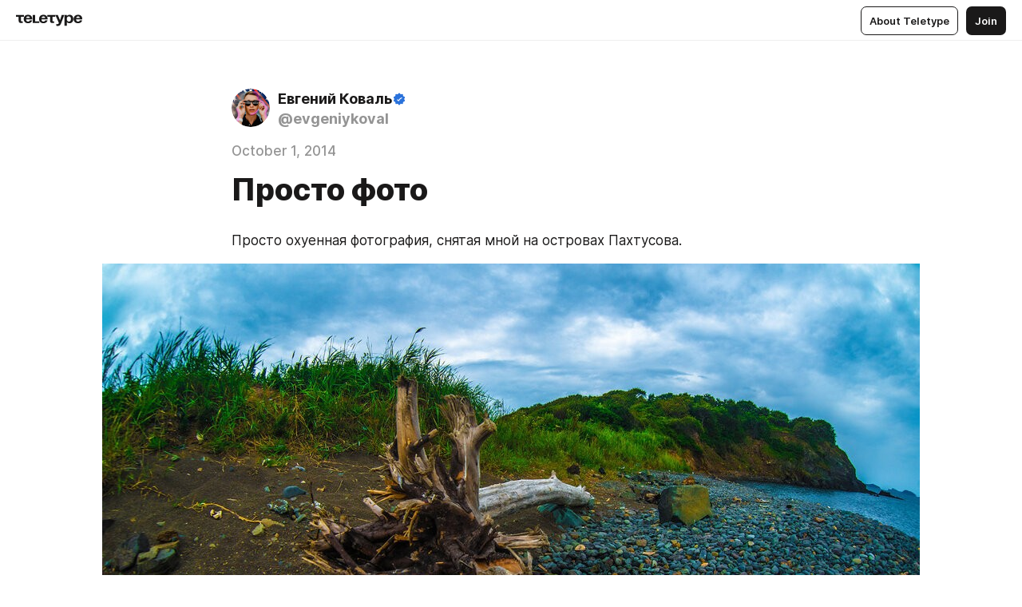

--- FILE ---
content_type: application/javascript
request_url: https://teletype.in/static/ArticleCard.5f47752f.js
body_size: 36456
content:
import{a1 as hs,a2 as on,o as c,f as m,h as p,w as R,F as De,K as je,a3 as Bt,g as f,j as b,T as Be,l as M,G as E,I as B,O as gt,t as S,n as X,d as qe,S as ni,a4 as fs,a5 as ms,a6 as ps,a7 as Yt,a8 as gs,a9 as Pn,aa as vs,Y as ii,ab as _s,ac as Rn,J as Te,P as Et,V as ke,B as vt,ad as O,$ as rn,e as w,N as si,ae as ys,i as d,af as Ot,ag as li,r as P,z as he,ah as bs,ai as $s,k as fe,aj as ws,a as Ze,W as Cs,ak as ks,Z as Bn,al as Ss,am as Is,an as Vs,ao as On,X as xs,ap as Es,H as Ts,u as ot,c as dt,E as oi,U as an,aq as ht,ar as ri,p as ai,q as ui,as as ci,m as Mt,D as Ns,Q as rt,at as Ds,v as As,b as di,_ as at,x as Mn,R as Kn,au as Ps}from"./index.840c5e98.js";import"./momentDate.ca04cb12.js";import{P as Xt}from"./preloader.b86f9c9c.js";import{X as Rs,c as Bs}from"./html-converter.es.09d45943.js";import{i as Os,d as Ms}from"./isEmpty.b89369f5.js";import{s as Ks,T as un,C as _t,a as Ls,S as Us,e as zs}from"./every.f16eb255.js";import{I as yt}from"./input.9acd09c1.js";import{T as Fs}from"./tab.570b0e13.js";import{_ as js}from"./SharePopup.vue_vue_type_script_setup_true_lang.331b1151.js";var hi;hi=42;function qs(e,t=hi){var n,i,s;return s=100/(t-1),n=e%t*s,i=Math.floor(e/t)*s,{"background-position":`${n}% ${i}%`}}var fi;fi=hs(function(){return on(()=>import("./EmojiPicker.c48a6ed4.js"),[(window.__PUBLIC_PATH__ || '')+"static/EmojiPicker.c48a6ed4.js",(window.__PUBLIC_PATH__ || '')+"static/index.840c5e98.js",(window.__PUBLIC_PATH__ || '')+"static/index.d1a8877c.css",(window.__PUBLIC_PATH__ || '')+"static/preloader.b86f9c9c.js",(window.__PUBLIC_PATH__ || '')+"static/preloader.0c891e69.css",(window.__PUBLIC_PATH__ || '')+"static/momentDate.ca04cb12.js",(window.__PUBLIC_PATH__ || '')+"static/html-converter.es.09d45943.js",(window.__PUBLIC_PATH__ || '')+"static/isEmpty.b89369f5.js",(window.__PUBLIC_PATH__ || '')+"static/every.f16eb255.js",(window.__PUBLIC_PATH__ || '')+"static/input.9acd09c1.js",(window.__PUBLIC_PATH__ || '')+"static/input.d5fcf258.css",(window.__PUBLIC_PATH__ || '')+"static/every.c6291216.css",(window.__PUBLIC_PATH__ || '')+"static/tab.570b0e13.js",(window.__PUBLIC_PATH__ || '')+"static/tab.0a5fd044.css",(window.__PUBLIC_PATH__ || '')+"static/SharePopup.vue_vue_type_script_setup_true_lang.331b1151.js",(window.__PUBLIC_PATH__ || '')+"static/EmojiPicker.5587c9fb.css"],import.meta.url)});const Hs={components:{Preloader:Xt,EmojiPicker:fi},emits:["update"],props:{article:{type:Object,required:!0},page:{type:Boolean,default:!0}},data:function(){return{pickerOpen:!1,loading:!1,added:{}}},computed:{articleId:function(){var e;return(e=this.article)!=null?e.id:void 0},articleAuthor:function(){var e,t;return(e=this.article)!=null&&(t=e.author)!=null?t.id:void 0},account:function(){return this.$store.state.account},config:function(){return this.$store.state.config.app.articles_reactions},reactions:function(){return this.$store.getters["articles_reactions/list"][this.articleId]},count:function(){return this.$store.getters["articles_reactions/count"][this.articleId]},uniq:function(){return this.$store.getters["articles_reactions/uniq"][this.articleId]},canAddNew:function(){return this.uniq<this.config.max_uniq},isEnabled:function(){var e;return((e=this.article)!=null?e.reactions_enabled:void 0)||!1},spritePositions:function(){return this.$store.getters["emojis/positions"]}},watch:{isEnabled:{handler:"fetch"},articleId:{handler:"fetch",immediate:!0},"account.id":{handler:"fetch"}},beforeUnmount:function(){return this.unsubscribeUpdates()},methods:{getPosition:function(e){return qs(e)},fetch:function(){if(!!this.isEnabled)return this.page?Promise.all([this.$store.dispatch("articles_reactions/fetch",this.articleId),this.$store.dispatch("emojis/fetch")]).then(()=>this.subscribeUpdates()):this.$store.dispatch("emojis/fetch")},subscribeUpdates:function(){if(!!this.page)return this.$store.dispatch("updater/subscribe",{type:"articles_reactions",id:this.articleId})},unsubscribeUpdates:function(){return this.$store.dispatch("updater/unsubscribe",{type:"articles_reactions",id:this.articleId})},toggle:function(e,t){return t?this.add(e):this.remove(e)},add:function(e){var t;if(this.pickerOpen=!1,!this.loading)return this.loading=!0,t=this.articleId,this.added[e]=!0,this.$store.dispatch("articles_reactions/add",{article_id:t,reaction:e}).then(()=>this.$emit("update")).catch(()=>this.$store.dispatch("alerts/add",{type:"error",locale:"settings.errors.other"})).then(()=>this.loading=!1)},remove:function(e){var t;if(this.pickerOpen=!1,!this.loading)return this.loading=!0,t=this.articleId,delete this.added[e],this.$store.dispatch("articles_reactions/remove",{article_id:t,reaction:e}).then(()=>this.$emit("update")).catch(()=>this.$store.dispatch("alerts/add",{type:"error",locale:"settings.errors.other"})).then(()=>this.loading=!1)}}},Ws={key:0,class:"articleReactions"},Ys={key:0,class:"articleReactions__list"},Js=["onClick"],Xs={key:1,class:"articleReactions__reaction_emoji"},Gs={class:"articleReactions__reaction_count"},Zs={key:2,class:"articleReactions__reaction_animation"},Qs={class:"articleReactions__add_icon"},el={key:1,class:"articleReactions__loading"};function tl(e,t){const n=E("Icon"),i=E("Preloader"),s=E("EmojiPicker");return e.isEnabled?(c(),m("div",Ws,[e.reactions?(c(),m("div",Ys,[p(Bt,{"leave-to-class":"m_hidden","enter-from-class":"m_hidden","leave-active-class":"m_leave"},{default:R(()=>[(c(!0),m(De,null,je(e.reactions,l=>(c(),m("div",{class:B(["articleReactions__reaction",{m_active:l.you_reacted}]),key:l.reaction,onClick:o=>e.toggle(l.reaction,!l.you_reacted)},[e.spritePositions[l.reaction]!=null?(c(),m("div",{key:0,class:"articleReactions__reaction_emoji",style:gt(e.getPosition(e.spritePositions[l.reaction]))},null,4)):(c(),m("div",Xs,S(l.reaction),1)),f("div",Gs,S(e.$fmt.shorten(l.count)),1),e.added[l.reaction]&&l.you_reacted?(c(),m("div",Zs)):b("",!0)],10,Js))),128))]),_:1}),p(Be,{"leave-to-class":"m_hidden","enter-from-class":"m_hidden","leave-active-class":"m_leave"},{default:R(()=>[e.canAddNew?(c(),m("div",{class:"articleReactions__add",key:"_new_",ref:"add",onClick:t[0]||(t[0]=l=>e.pickerOpen=!e.pickerOpen)},[f("div",Qs,[p(n,{name:"add"})])],512)):b("",!0)]),_:1})])):(c(),m("div",el,[p(i,{size:"big"})])),e.canAddNew?(c(),M(s,{show:e.pickerOpen,anchor:e.$refs.add,key:"emoji_picker",onInput:e.add,onClose:t[1]||(t[1]=l=>e.pickerOpen=!1)},null,8,["show","anchor","onInput"])):b("",!0)])):b("",!0)}const nl=X(Hs,[["render",tl],["__scopeId","data-v-6a293e95"]]),il=qe({__name:"cardReactions",props:{show:{type:Boolean},article:null,anchor:null},emits:["update:show","action"],setup(e,{emit:t}){return(n,i)=>(c(),M(ni,{show:e.show,anchor:e.anchor,width:"wide","onUpdate:show":i[1]||(i[1]=s=>t("update:show",s))},{default:R(()=>[p(nl,{article:e.article,page:!1,class:"articleCardReactions",onUpdate:i[0]||(i[0]=s=>t("action"))},null,8,["article"])]),_:1},8,["show","anchor"]))}});const sl=X(il,[["__scopeId","data-v-a47da3c5"]]);var ll=fs,ol=ms,rl=ps;function al(e,t,n){t=ll(t,e);var i=-1,s=t.length;for(s||(s=1,e=void 0);++i<s;){var l=e==null?void 0:e[rl(t[i])];l===void 0&&(i=s,l=n),e=ol(l)?l.call(e):l}return e}var ul=al;function Ln(e,t,n){typeof n!="function"&&(n=l=>l),e=e.filter(ml);const i=cl(e);let s=e.map((l,o)=>{let r="",a="";for(let u=0,h;u<i.length&&i[u].from<=o;u++)h=i[u],h.from===o&&(r+=t(h.type,"open",h.value)),h.to===o&&(a=t(h.type,"close",h.value)+a,i.splice(u--,1));return r+n(l.text)+a}).join("");for(;i.length;){const{type:l,value:o}=i.shift();s+=t(l,"close",o)}return s}function cl(e){const t=[],n={};for(let i=0,s,l;i<e.length;i++){s=e[i].format,l=Object.keys(s);for(let o=0,r;o<l.length;o++)r=l[o],r in n&&n[r].value===s[r]&&n[r].to===i-1?n[r].to=i:t.push(n[r]=hl(r,s[r],i))}return dl(t.sort(fl))}function dl(e){for(let t=0,n;t<e.length;t++){n=e[t];for(let i=t+1,s;i<e.length;i++)if(s=e[i],pl(n,s))e.splice(i,0,{...s,to:n.to}),s.from=n.to+1,i++;else if(s.from>=n.to)break}return e}function hl(e,t,n,i=n){return{type:e,value:t,from:n,to:i}}function fl(e,t){return e.from-t.from||t.to-e.to}function ml(e){return!e.sticky||!!e.text}function pl(e,t){return e.from<t.from&&t.from<=e.to&&e.to<t.to}function Se(e,t={},n=!1){return{text:e,format:t,sticky:n}}function gl(e,t,n){const{offset:i,index:s}=it(e,t);if(s!==-1)if(Array.isArray(n)){const l=e[s],o={...l,text:l.text.slice(0,i),sticky:!1},r={...l,text:l.text.slice(i),sticky:!1};n=n.map(a=>({...a,format:{...a.format,...l.format}})),e=e.slice(0,s).concat(o,n,r,e.slice(s+1)),e=Ye(e)}else{const l=e[s].text;e=e.slice(),e.splice(s,1,{...e[s],text:l.slice(0,i)+n+l.slice(i),sticky:!1})}else e=e.concat(Array.isArray(n)?n:Se(n));return e}function vl(e,t,n){const i=it(e,t),s=it(e,t+n);if(i.index!==-1){const l=e[i.index];if(e=e.slice(),i.index===s.index)e.splice(i.index,1,{...l,text:l.text.slice(0,i.offset)+l.text.slice(i.offset+n)});else if(s.index!==-1){const o=e[s.index];e.splice(i.index,s.index-i.index+1,{...l,text:l.text.slice(0,i.offset)},{...o,text:o.text.slice(s.offset)})}else e.splice(i.index,e.length-i.index,{...l,text:l.text.slice(0,i.offset)});e=Ye(e)}return e}function Kt(e,t){return typeof e=="string"&&(e=[Se(e)]),typeof t=="string"&&(t=[Se(t)]),Ye(e.concat(t))}function _l(e,t){const{index:n}=it(e,t);if(n!==-1)return e[n].format}function ut(e,t,n,i=0){const s=it(e,n);if(s.index!==-1){const l=e[s.index];if(!i)e=Vt(e,s.index,t,s.offset,i);else{const o=it(e,n+i);if(o.index===s.index)e=Vt(e,s.index,t,s.offset,i);else{e=e.slice();for(let r=s.index+1,a;r<o.index;r++)a=pi(e[r].format,t),dn(e[r].format,a)||(e[r]={...e[r],format:a});e=Vt(e,o.index,t,0,o.offset),e=Vt(e,s.index,t,s.offset,l.text.length-s.offset)}}e=Ye(e)}return e}function mi(e){return e.map(t=>t.text).join("")}function cn(e){let t=0;for(let n=0;n<e.length;n++)t+=e[n].text.length;return t}function Ue(e,t,n){if(!e.length)return[];const i=cn(e);if(n==null?n=i:n<0&&(n+=i),t<0&&(t+=i),t<0||t>i||n<0||n>i||n<t)throw new Error(`Invalid range: ${t}:${n}`);let s=-1,l=-1;for(let a=0,u;a<e.length;a++)if(u=e[a].text.length,s===-1&&(t<=u?s=a:t-=u),l===-1)if(n<=u){l=a;break}else n-=u;if(s===l)return Ye([{...e[s],text:e[s].text.slice(t,n)}]);const o={...e[s],text:e[s].text.slice(t)},r={...e[l],text:e[l].text.slice(0,n)};return Ye([o,...e.slice(s+1,l),r])}function Vt(e,t,n,i,s){const l=e[t],o=pi(l.format,n);return dn(l.format,o)||(e=e.slice(),e.splice(t,1,{...l,text:l.text.slice(0,i)},Se(l.text.substr(i,s),o,!s),{...l,text:l.text.slice(i+s)}),e=Ye(e)),e}function it(e,t){const n=e.findIndex((i,s)=>{const l=i.text.length;if(t<l||l===t&&(e.length-1===s||!e[s+1].sticky))return!0;t-=l});return{offset:t,index:n}}function pi(e,t){return e={...e},Object.keys(t).forEach(n=>{const i=t[n];i?e[n]=i:delete e[n]}),e}function yl(e){return e.reduce((t,n)=>{const i=t[t.length-1];return i&&dn(i.format,n.format)?t[t.length-1]={...i,text:i.text+n.text}:t.push(n),t},[])}function bl(e){return e.filter(t=>t.text||t.sticky)}function Ye(e){return yl(bl(e))}function dn(e,t){if(e===t)return!0;const n=Object.keys(e);return Object.keys(t).every(i=>i in e)&&n.every(i=>e[i]===t[i])}let Un="ABCDEFGHIJKLMNOPQRSTUVWXYZabcdefghijklmnopqrstuvwxyz0123456789";function $l(e=4){let t="";for(var n=0;n<e;n++)t+=Un[Math.floor(Un.length*Math.random())]||"";return t}function Tt(e,t={}){const n={};return e.forEach(i=>{const s=i.name.toString().replace(/-(\w)/g,(o,r)=>r.toUpperCase());let l=_i(i.value.value.toString());t[s]===Date?l=new Date(Number(l)):s in t&&(l=t[s](l)),n[s]=l}),n}function ye(e){return e.name&&e.name.toString()}function wl(e){const t=e.name||e.value;return t?t.stream.string:null}class Cl{constructor(t,n){this.line=t,this.col=n}toString(){return`line ${this.line}, column ${this.col}`}}function kl(e,t){let s=1,l=0,o=0,r;for(;o<e.length&&!(t<=o);)r=e.charCodeAt(o++),r===13&&e.charCodeAt(o)===10&&o++,r===13||r===10?(s++,l=0):l++;return new Cl(s,l)}function He(e){return kl(wl(e),e.range.start)}function Sl(e){return e&&/^[\s\n\r]+$/.test(e)}function Oe(e){return Array.isArray(e)&&(!e.length||"text"in e[0]&&"format"in e[0])}function ae(e){return e[e.length-1]}function $e(e){return e.type==="formatted-string"||e.type==="plain-string"}function Il(e){return e.type==="plain-string"}function hn(e){return e.type==="block"||$e(e)}function gi(e){let t=e;for(;t.type!=="block"&&t.value.length===1;)if(t=t.value[0],$e(t))return t}const fn={"&":"&amp;","<":"&lt;",">":"&gt;",'"':"&quot;","'":"&#x27;","`":"&#x60;"},Vl=RegExp(`(?:${Object.keys(fn).join("|")})`),xl=RegExp(`(?:${Object.keys(fn).join("|")})`,"g");function El(e){return e=e==null?"":""+e,Vl.test(e)?e.replace(xl,t=>fn[t]):e}const mn={"&amp;":"&","&lt;":"<","&gt;":">","&quot;":'"',"&#x27;":"'","&#x60;":"`"},Tl=RegExp(`(?:${Object.keys(mn).join("|")})`),Nl=RegExp(`(?:${Object.keys(mn).join("|")})`,"g");function pn(e){return e=e==null?"":""+e,Tl.test(e)?e.replace(Nl,t=>mn[t]):e}const gn={'"':"&quot;","'":"&#x27;","`":"&#x60;"},Dl=RegExp(`(?:${Object.keys(gn).join("|")})`),Al=RegExp(`(?:${Object.keys(gn).join("|")})`,"g");function vi(e){return e=pn(e==null?"":""+e),`"${Dl.test(e)?e.replace(Al,t=>gn[t]):e}"`}const vn={"&quot;":'"',"&#x27;":"'","&#x60;":"`"},Pl=RegExp(`(?:${Object.keys(vn).join("|")})`),Rl=RegExp(`(?:${Object.keys(vn).join("|")})`,"g");function _i(e){return e=e==null?"":""+e,Pl.test(e)?e.replace(Rl,t=>vn[t]):e}class Je{constructor(){this.startToken=null,this.endToken=null,this.node=null,this.stack=[],this.value=null}get start(){return this.startToken.start}get end(){return this.endToken?this.endToken.end:this.startToken.end}get contentStart(){return this.startToken.end}get contentEnd(){return this.endToken?this.endToken.start:this.contentStart}accept(){throw new Error("Not implemented")}begin(){}finalize(){}consume(t){if(t.type==="open")if(this.stack.length)t.selfClose||this.stack.push(t);else return this.startToken=t,this.begin(),t.selfClose?(this.finalize(),!1):(this.stack.push(t),!0);else if(t.type==="close"){const n=this.stack.pop();if(!n)throw new Error(`Unexpected closing tag ${ye(t)} at ${He(t)}`);if(ye(n)!==ye(t))throw new Error(`Expected closing </${ye(n)}> but received </${ye(t)}> at ${He(t)}`);if(!this.stack.length)return this.endToken=t,this.finalize(),!1}return this.accept(t),!0}}function bt(e){return typeof e=="function"&&e.prototype instanceof Je}function _n(e,t){t=Pe(t);for(let n=0;n<t.length;n++){if(e==null||!(t[n]in e))return!1;e=e[t[n]]}return!0}function g(e,t,n){t=Pe(t);for(let i=0;i<t.length;i++){if(e==null||!(t[i]in e))return n;e=e[t[i]]}return e}function D(e,t,n){return t=Pe(t),g(e,t)!==n?Bl(e,t,n):e}function Ae(e,t){if(t=Pe(t),_n(e,t)){const n=ft(t),i=n.pop();e=yn(e,n);const s=g(e,n);Array.isArray(s)&&typeof i=="number"?s.splice(i,1):s!=null&&delete s[i]}return e}function L(e,t,n,...i){t=Pe(t);const s=t.slice(0,-1);let l=g(e,s);if(Array.isArray(l)){const o=t[t.length-1];return l=l.slice(),l.splice(o,n,...i),D(e,s,l)}return e}function ft(e){return Array.isArray(e)?e.slice():e&&typeof e=="object"?Object.assign({},e):e}function st(e,t,n){if(t=Pe(t),!_n(e,t))return D(e,t,ft(n));let i=!1,s=g(e,t);return Object.keys(n).forEach(l=>{s[l]!==n[l]&&(i||(i=!0,e=yn(e,t),s=g(e,t)),s[l]=n[l])}),e}function Pe(e){if(e==null||e==="")return[];if(!Array.isArray(e)){e=String(e).split(".");for(let t=0;t<e.length;t++)/^[0-9]+$/.test(e[t])&&(e[t]=Number(e[t]))}return e}function Bl(e,t,n){if(t.length===0)return n;const i=ft(t),s=i.pop();e=yn(e,i);const l=g(e,i);return l!=null&&(l[s]=n),e}function yn(e,t){let n=e=ft(e);for(let i=0,s;i<t.length;i++)s=t[i],s in n&&n[s]!=null?n=n[s]=ft(n[s]):n=n[s]={};return e}const Xe=2;function re(e,t){return t===e.id?[]:yi(e.value,t,["value"])}function ie(e,t){const n=Pe(t),i=re(e,n.shift());if(i){if(n.length){const s=n.shift();s==="@"?i.push("attributes"):s[0]==="@"?i.push("attributes",s.slice(1)):i.push("value",s)}else i.push("value");return i.concat(n)}}function bn(e,t){const n=ie(e,t);if(!n)throw new Error(`Unable to find node by key ${t}`);return n}function Ol(e,t){return g(e,ie(e,t))}function z(e){let t=0;for(let n=0;n<e.length&&e[n]==="value"&&typeof e[n+1]=="number";n+=Xe)t+=Xe;return e.slice(0,t)}function G(e){return z(e).slice(0,-Xe)}function ue(e){return e=e.slice(),e[e.length-1]++,e}function Ml(e){return e=e.slice(),e[e.length-1]--,e}function Lt(e){const t=[];let n;for(;(n=g(e,t))&&n.value;){if(hn(n))return t;t.push("value",0)}}function Ut(e){const t=[];let n;for(;(n=g(e,t))&&n.value;){if(hn(n))return t;t.push("value",n.value.length-1)}}function zt(e,t){return e=Pe(e),t=Pe(t),e.length===t.length&&e.every((n,i)=>t[i]===n)}function Ft(e,t,n){const i=[],s=z(t),l=z(n),o=bi(t,n),r=g(e,o),a=s.slice(o.length),u=l.slice(o.length);for(;a.length>Xe;){let h=a.pop()+1;const v=g(r,a).length;for(;h<v;)i.push(o.concat(a,h++));a.pop()}for(let h=a[1]+1;h<u[1];h++)i.push(o.concat(a[0],h));for(;u.length>Xe;){const h=u.pop();let v=0;for(;v<h;)i.push(o.concat(u,v++));u.pop()}return i}function yi(e,t,n){let i;for(let s=0;s<e.length;s++){const l=e[s];if(l.id===t?i=n.concat(s):l.type==="container"&&l.value.length&&(i=yi(l.value,t,n.concat(s,"value"))),i)return i}}function bi(e,t){let n=0;for(let i=0,s=Math.min(e.length,t.length);i<s&&!(e[i]!==t[i]||e[i+1]!==t[i+1]);i+=Xe)n+=Xe;return e.slice(0,n)}function $i(e,t){return t.reduce((n,i)=>{const s=g(e,i);if(s.type==="container"){const l=[];for(let o=0;o<s.value.length;o++)l.push(i.concat("value",o));return n.concat($i(e,l))}return n.push(i),n},[])}function $n(e,t,n){const i=re(e,t);if(n==null||t===n)return[i];const s=re(e,n),l=[i].concat(Ft(e,i,s),[s]);return $i(e,l)}function Nt(e){return e.length-z(e).length===1&&ae(e)==="value"}class Gt extends Je{constructor(){super(),this._attrs={},this.type="plain-string"}begin(){this.value=""}accept(t){if(t.type==="text")this.value+=pn(t.value.toString());else if(t.type!=="comment")throw new Error(`Unexpected token at ${He(t)}`)}}const Dt={b:"bold",strong:"bold",i:"italic",em:"italic",u:"underline",code:"code",s:"strike",a:"link"};class Ge extends Je{constructor(t){super(),this._text="",this._marks=[],this._format={},this._attrs=t,this.type="formatted-string"}accept(t){if(t.type==="text")this._text+=pn(t.value.toString());else if(t.type==="open"||t.type==="close"){const n=ye(t);if(n in Dt){const i=Dt[n];let s=t.type==="open";if(i==="link"&&t.type==="open"){const l=t.attributes.find(o=>ye(o)==="href");l&&(s=_i(l.value.value.toString()))}this.pushFormat(i,s)}}}pushFormat(t,n){(Boolean(this._format[t])!==Boolean(n)||n&&this._format[t]!==n)&&(this._format={...this._format,[t]:n},n||delete this._format[t],this._marks.push({pos:this._text.length,format:this._format}))}finalize(){let t=0,n=this._format;const i=this._text.length,s=[];return this._marks.filter(l=>l.pos<i).forEach(l=>{l.pos!==t&&s.push(Se(this._text.substring(t,l.pos),n)),t=l.pos,n=l.format}),t<i&&s.push(Se(this._text.slice(t),n)),this.attributes=Tt(this.startToken.attributes,this._attrs),this.value=s}}function H(e,t){return()=>new Zt(e,t)}class Zt extends Je{constructor(t,n){super(),this.attrs=t,this.children=n,this.type="block",this.value={},this._consumer=null}begin(){this.attrs&&Object.assign(this.value,Tt(this.startToken.attributes,this.attrs))}accept(t){if(this._consumer){if(!this._consumer.consume(t)){const n=ye(t),i=this.getChildMapping(n);Array.isArray(i)?this.value[n]?this.value[n].push(this._consumer.value):this.value[n]=[this._consumer.value]:i&&(this.value[n]=this._consumer.value),this._consumer=null}}else if(t.type==="open"&&this.stack.length===2||t.selfClose){const n=ye(t);let i=this.getChildMapping(n);Array.isArray(i)&&(i=i[0]),typeof i=="function"&&(i=bt(i)?new i:i()),i instanceof Je&&(this._consumer=i,this.accept(t))}}getChildMapping(t){return this.children&&this.children[t]}}const J=e=>e==="true",Kl=Ge,lt={properties:{start:String},children:{li:Kl}};lt.children.ul=lt;lt.children.ol=lt;const wn=()=>({anchor:String}),ee=()=>({src:String,anchor:String,captionAlign:String}),te=()=>({caption:Ge}),Qt=H({...ee(),size:String,width:Number,height:Number,naturalWidth:Number,naturalHeight:Number},te()),en=H({...ee(),width:Number,height:Number,size:String,naturalWidth:Number,naturalHeight:Number,autoplay:J,loop:J,mute:J,controls:J},te()),wi=H({...ee(),autoplay:J,loop:J},te()),Ci=H({...ee(),srcdoc:String,size:String,width:Number,height:Number},te()),ki=H({...ee(),size:String,width:Number,start:Number,autoplay:J,loop:J,mute:J},te()),Si=H({...ee(),size:String,width:Number,autoplay:J,loop:J,mute:J,showinfo:J},te()),Ii=H({...ee(),size:String,width:Number,start:Number,stop:Number,color:String},te()),Vi=H({...ee(),size:String,width:Number,autoplay:J},te()),xi=H({...ee(),twitterCards:J},te()),Ei=H({...ee()},te()),Ti=H({...ee(),userpic:J},te()),Ni=H({...ee(),showText:Boolean},te()),Di=H({...ee(),showText:Boolean},te()),Ai=H({...ee(),width:Number,height:Number,size:String},te()),Pi=H({...ee(),js:J,css:J,html:J,result:J,size:String,height:Number},te()),Ri=H({...ee(),js:J,css:J,html:J,result:J,size:String,height:Number},te()),Bi=H({...ee()},te()),Oi=H({...ee(),autoplay:J,visual:J,size:String,height:Number},te()),Mi=H({...ee(),size:String,height:Number},te()),Ki=H({...ee(),size:String,height:Number},te()),Li=H({...ee(),size:String,height:Number},te()),Ui=H({...ee(),size:String,height:Number},te()),zi=H({...ee(),size:String,width:Number,height:Number},te()),Ll=H({...wn(),url:String,image:String},{title:Ge,caption:Ge}),Ul=H({...wn(),url:String,size:Number,name:String}),Fi=H({...wn(),articleId:String}),zl=H(),Fl=H({text:String,link:String,level:Number}),ji=H({},{"contents-item":[Fl]}),qi=Gt,tn={ol:lt,ul:lt,image:Qt,video:en,audio:wi,file:Ul,share:Ll,iframe:Ci,youtube:ki,vimeo:Si,rutube:Ii,vkvideo:Vi,twitter:xi,tiktok:Ei,telegram:Ti,instagram:Ni,facebook:Di,figma:Ai,jsfiddle:Pi,codepen:Ri,gist:Bi,soundcloud:Oi,anchorfm:Mi,applepodcast:Ki,spotify:Li,yamusic:Ui,yamaps:zi,"teletype-article":Fi,hr:zl,contents:ji,tags:{children:{tag:qi}},gallery:{children:{image:Qt,video:en}},"*":Ge};var mt={properties:{created:Date,modified:Date},children:{...tn,section:{properties:{color:String,bg:String},children:tn}}};const zn={...tn,section:{},contents:ji,tag:qi,image:Qt,video:en,audio:wi,iframe:Ci,youtube:ki,vimeo:Si,rutube:Ii,vkvideo:Vi,twitter:xi,tiktok:Ei,telegram:Ti,instagram:Ni,facebook:Di,figma:Ai,jsfiddle:Pi,codepen:Ri,gist:Bi,soundcloud:Oi,anchorfm:Mi,applepodcast:Ki,spotify:Li,yamusic:Ui,yamaps:zi,"teletype-article":Fi};function pt(e,t,n){const i=ie(e,t.key);if(!i)throw new Error(`\u041D\u0435 \u0443\u0434\u0430\u043B\u043E\u0441\u044C \u043D\u0430\u0439\u0442\u0438 \u0443\u0437\u0435\u043B \u043F\u043E \u043A\u043B\u044E\u0447\u0443 ${t.key}`);const s=g(e,i);return D(e,i,Hi(s,t.pos,n))}function jl(e,t,n){const i=ie(e,t.key),s=ie(e,n.key);if(zt(i,s)){const u=g(e,i);return D(e,i,nn(u,t.pos,n.pos))}const l=nn(g(e,s),0,n.pos),o=g(e,i),r=Hl(o,t.pos,me(o),l);e=D(e,i,r);const a=Wl(e,i,s);for(;a.length;)e=Ae(e,a.pop());return e}function me(e){return Oe(e)?cn(e):e.length}function ql(e,t,n,i){const s=ie(e,n.key),l=ie(e,i.key);if(zt(s,l)){const u=g(e,s);return D(e,s,ut(u,t,n.pos,i.pos-n.pos))}const o=g(e,s),r=me(o),a=g(e,l);return e=D(e,s,ut(o,t,n.pos,r-n.pos)),e=D(e,l,ut(a,t,0,i.pos)),Yl(e,s,l).forEach(u=>{const h=g(e,u);e=D(e,u,ut(h,t,0,me(h)))}),e}function Cn(e){return Oe(e)?mi(e):String(e)}function Hi(e,t,n){return Oe(e)?gl(e,t,n):e.slice(0,t)+Cn(n)+e.slice(t)}function nn(e,t,n){return Oe(e)?vl(e,t,n-t):e.slice(0,t)+e.slice(n)}function Hl(e,t,n,i){return Hi(nn(e,t,n),t,i)}function Wl(e,t,n){const i=Ft(e,t,n);let s=z(n);for(;s.length>2;)g(e,s.slice(0,-1)).length===s[s.length-1]+1&&(s=s.slice(0,-2));return i.filter(l=>!Jl(l,s)).concat([s])}function Yl(e,t,n){const i=[];let s=Ft(e,t,n);for(;s.length;){const l=s.shift(),o=g(e,l);$e(o)?i.push(l.concat("value")):o.type==="container"?s=o.value.map(r=>re(e,r.id)).concat(s):o.type==="block"&&Object.keys(o.value).forEach(r=>{Oe(o.value[r])&&i.push(l.concat("value",r))})}return i}function Jl(e,t){return e.length>=t.length&&t.every((n,i)=>n===e[i])}let Xl=0;function Wi(){return Xl++}function ct(e,t,n){if(Ne(e))return Z(e,"container",[Z("li","formatted-string",n||[])],t);if(We(e))return Z(e,"container",[Z("tag","plain-string",n||"")],t);if(e==="section")return Z(e,"container",[Z("p","formatted-string",n||[])],t);if(zn[e]){let i=zn[e];if(bt(i)||(i=i()),i===Zt||i instanceof Zt)return Z(e,"block",t||{});if(i===Gt||i instanceof Gt)return Z(e,"plain-string",n||"",t||{})}return Z(e,"formatted-string")}function Z(e,t,n=[],i,s=!0){const l=kn(e,t,n,i);return{...l,...Ji(l,s)}}function kn(e,t,n=[],i){const s={id:Wi(),name:e,type:t,value:n};return i&&(s.attributes=i),s}function nt(e,t,n){return Z(e.name,e.type,t||e.value,n||e.attributes)}function Ie(e,t){for(e=Ae(e,t);t.length;){t=G(t);const n=g(e,t);if(n.type!=="document"&&!n.value.length)e=Ae(e,t);else break}return e}function At(e,t,n){const i=g(e,t);return n===0||n>=i.value.length||!t.length?e:(e=D(e,t.concat("value"),i.value.slice(0,n)),L(e,ue(t),0,nt(i,i.value.slice(n))))}function Pt(e,t,n,i){const s=z(t),l=g(e,t),o=g(e,s);return o.type==="block"?i?(e=D(e,t,pe(l,n)),e=L(e,s,0,Rt(pe(l,0,n)))):(e=D(e,t,pe(l,0,n)),e=L(e,ue(s),0,Rt(pe(l,n)))):$e(o)?i?(e=D(e,t,pe(l,n)),e=L(e,s,0,nt(o,pe(l,0,n)))):(e=D(e,t,pe(l,0,n)),e=L(e,ue(s),0,nt(o,pe(l,n)))):o.type==="container"&&(e=D(e,t.concat("value"),o.value.slice(0,n)),e=L(e,ue(t),0,nt(o,o.value.slice(n)))),e}function Gl(e,t,n,i){const s=z(t),l=g(e,s);return l.type==="block"?Zl(e,t,n,i):$e(l)?Ql(e,t,n):l.type==="container"?eo(e,t,n):{state:e,key:s}}function Zl(e,t,n,i){const s=z(t),l=g(e,t);return i&&n>0&&(e=D(e,t,pe(l,n)),e=L(e,s,0,Rt(pe(l,0,n)))),!i&&n<me(l)&&(e=D(e,t,pe(l,0,n)),e=L(e,ue(s),0,Rt(pe(l,n)))),{state:e,key:ue(s)}}function Ql(e,t,n){const i=z(t),s=g(e,i),l=me(s.value);return l?n===0?{state:e,key:i}:(n<l&&(e=D(e,t,pe(s.value,n)),e=L(e,i,0,nt(s,pe(s.value,0,n)))),{state:e,key:ue(i)}):{state:L(e,i,1),key:i}}function eo(e,t,n){const i=z(t),s=g(e,i),l=s.value.length;return l?n===0?{state:e,key:i}:(n<l&&(e=D(e,i.concat("value"),s.value.slice(0,n)),e=L(e,ue(t),0,nt(s,s.value.slice(n)))),{state:e,key:ue(i)}):{state:L(e,i,1),key:i}}function pe(e,t,n){return Array.isArray(e)?Ue(e,t,n):e.slice(t,n)}function Ne(e){return e==="ol"||e==="ul"}function We(e){return e==="tags"}function Fn(e,t){t=Pe(t);const n=g(e,t);if(!n||n.type!=="document"&&n.type!=="container")return e;const i=n.value.reduce((s,l,o)=>{if(l.type==="container"&&o!==0){if(!l.value.length)return s;const r=ae(s);if(Ne(l.name)&&r.name===l.name)return s[s.length-1]=D(r,"value",r.value.concat(l.value)),s}return s.push(l),s},[]);return i.length!==n.value.length?D(e,t.concat("value"),i):e}function Yi(e,t){if(e.name===t)return e;const n=ct(t);return n.id=e.id,e.type==="formatted-string"&&n.type==="plain-string"?(n.value=mi(e.value),n):e.type==="plain-string"&&n.type==="formatted-string"?(n.value=[Se(e.value)],n):n.type==="block"||e.type==="block"||e.type!==n.type?n:D(e,"name",t)}function to(e,t){const n=g(e,t);if(n.type!=="container")return Ie(e,t);const i=ae(t),s=G(t),l=g(e,s),o=l.value.slice(0,i).concat(n.value).concat(l.value.slice(i+1));return D(e,s.concat("value"),o)}function Rt(e){return Z("p","formatted-string",e)}function Ji(e,t=!0){const n=Array.isArray(e.value)||typeof e.value=="string"?"attributes":"value";let i;return(t||!e[n]||!e[n].anchor)&&(i=$l())?{[n]:{...e[n],anchor:i}}:{}}class no extends Je{constructor(t){super(),this.structure=t,this.value=null,this._consumer=null,this._dfn=null,this._dfnStack=[],this._ctx=null,this._ctxStack=[]}pushDfn(t){this._dfnStack.push(this._dfn),this._dfn=t}popDfn(){this._dfn=this._dfnStack.pop()}begin(){const t=this.startToken;if(ye(t)!=="document")throw new Error(`Expected <document> tag but instead saw <${ye(t)}> at ${He(t)}`);this._ctx=this.value=kn("#document","document"),Object.assign(this.value,Tt(t.attributes,this.structure.properties)),this.pushDfn(this.structure.children)}accept(t){if(this._consumer){if(!this._consumer.consume(t)){const n=Z(ye(t),this._consumer.type,this._consumer.value,this._consumer.attributes,!1);this._ctx.value.push(n),this._consumer=null}}else if(t.type==="text"){if(!Sl(t.value.toString()))throw new Error(`Unexpected text at ${He(t)}, expecting tag`)}else if(t.type==="open")this._acceptOpenTag(t);else if(t.type==="close")this._acceptCloseTag(t);else if(t.type!=="comment")throw new Error(`Unexpected token at ${He(t)}, expecting tag`)}_acceptOpenTag(t){const n=ye(t);let i=this._dfn&&(this._dfn[n]||this._dfn["*"]);if(!i)throw new Error(`Unexpected tag <${n}> at ${He(t)}`);if(typeof i=="function"&&(i=bt(i)?new i:i()),i instanceof Je)this._consumer=i,this.accept(t);else{const s=Tt(t.attributes,i.properties),l=Z(n,"container",[],s,!1);this._ctx.value.push(l),t.selfClose||(this._pushCtx(l),this.pushDfn(i.children))}}_acceptCloseTag(){this._popCtx(),this.popDfn()}_pushCtx(t){this._ctxStack.push(this._ctx),this._ctx=t}_popCtx(){this._ctx=this._ctxStack.pop()}}function Xi(e){const t=new no(mt),n=new Rs(e,i=>{t.consume(i)||n.pause()});return n.parse(),t.value}function io(e,t){let n=ie(e,t.key);if(!n){console.warn("\u041E\u0442\u0441\u0443\u0442\u0441\u0442\u0432\u0443\u0435\u0442 \u0443\u0437\u0435\u043B \u043F\u043E \u043A\u043B\u044E\u0447\u0443",t.key);return}let i=z(n),s=g(e,i);const l=G(i),o=g(e,l);let r;if((s.name==="li"||o.name==="section")&&l.length&&so(s)){const a=G(l),u=g(e,a),h=jn(u);r=s.id,h!==s.name&&(s={...s,name:h}),e=Ae(e,i),e=At(e,l,ae(i)),e=L(e,ue(l),0,s),e=lo(e,l)}else{const[a,u]=oo(s.value,t.pos),h=Z(jn(o),s.type,u);r=h.id,e=D(e,n,a),e=L(e,ue(i),0,h)}return{state:e,id:r}}function so(e){return Array.isArray(e.value)?!e.value.length:!e.value}function jn(e){if(e){if(e.name==="ol"||e.name==="ul")return"li";if(e.name==="tags")return"tag"}return"p"}function lo(e,t){for(;t.length;){const n=g(e,t);if(n.type!=="container"||n.value.length)break;e=Ae(e,t),t=G(t)}return e}function oo(e,t){return Array.isArray(e)?[Ue(e,0,t),Ue(e,t)]:[e.slice(0,t),e.slice(t)]}function ro(e,t){const n=re(e,t),i=Sn(e,n);if(!i)return{state:e};const s=g(e,n),l=g(e,i);if(l.type!=="formatted-string")return{state:Ie(e,i),loc:{key:s.id,pos:0}};e=Ie(e,n);const o=sn(l);return{state:D(e,i.concat("value"),Kt(l.value,s.value)),loc:{key:l.id,pos:o}}}function ao(e,t){const n=re(e,t),i=In(e,n);if(!i)return{state:e};const s=g(e,n),l=g(e,i);if(l.type!=="formatted-string")return{state:Ie(e,i),loc:{key:s.id,pos:sn(s)}};e=Ie(e,i);const o=sn(s);return{state:D(e,n.concat("value"),Kt(s.value,l.value)),loc:{key:s.id,pos:o}}}function Sn(e,t){return t.length?t[t.length-1]>0?(t=t.slice(),t[t.length-1]--,Gi(e,t)):Sn(e,G(t)):null}function In(e,t){if(!t.length)return null;const n=g(e,G(t));return t[t.length-1]<n.value.length-1?(t=t.slice(),t[t.length-1]++,Zi(e,t)):In(e,G(t))}function sn(e){return Il(e)?e.value.length:cn(e.value)}function Gi(e,t){const n=g(e,t);return n?n.type==="container"&&n.value.length?Gi(e,t.concat("value",n.value.length-1)):t:null}function Zi(e,t){const n=g(e,t);return n?n.type==="container"&&n.value.length?Zi(e,t.concat("value",0)):t:null}function uo(e,t,n,i){const s=$n(e,n,i);let l=[];const o=[l];return s.forEach(r=>{const a=g(e,r);a.type==="block"?(l=[],o.push(l)):(a.type==="formatted-string"||a.type==="plain-string")&&l.push(r)}),o.filter(r=>r.length).reduce((r,a)=>co(r,t,a),e)}function co(e,t,n){let i=t;i=Ne(i)?"li":i,i=We(i)?"tag":i;const s=n[0];let l=G(s),o=ae(s),r=o===0?0:1;const a=n.map(h=>Yi(g(e,h),i));e=n.slice(1).reverse().reduce((h,v)=>Ie(h,v),e),e=Ae(e,s);let u=g(e,l);if(Ne(t)||We(t))if(u.name!==t){const h=o===0?l:ue(l),v=Z(t,"container",a);if(Ne(u.name)||We(u.name))return e=At(e,l,o),e=L(e,h,0,v),Fn(e,G(l));u=L(u,["value",o],0,v)}else u={...u,value:u.value.slice(0,o).concat(a).concat(u.value.slice(o))};else{for(;Ne(u.name)||We(u.name);)e=At(e,l,o),o=ae(l)+r,l=G(l),u=g(e,l);u={...u,value:u.value.slice(0,o).concat(a).concat(u.value.slice(o))}}return e=D(e,l,u),Fn(e,G(l))}function ho(e,t,n){return $n(e,t,n).reverse().forEach(i=>{const s=g(e,i);if(s.type!=="block"){if(s.name=="p")e=D(e,i.concat("name"),"blockquote");else if(s.name==="li"){const l=g(e,G(i));let o,r;o=ue(i),r=g(e,o),r&&r.name==l.name?(e=L(e,o.concat("value",0),0,s),e=Ae(e,i)):(o=Ml(i),r=g(e,o),r&&r.name==l.name?(e=L(e,o.concat("value",r.value.length),0,s),e=Ae(e,i)):e=L(e,i,1,Z(l.name,l.type,[s])))}}}),e}function fo(e,t,n){return $n(e,t,n).reverse().forEach(i=>{let s=g(e,i);if(s.type!=="block"){if(s.name=="blockquote")e=D(e,i.concat("name"),"p");else if(s.name==="li"){const l=G(i),o=g(e,l),r=G(l);Ne(g(e,r).name)||(s={...s,name:"p"}),o.value.length===1?e=L(e,l,1,s):(e=L(e,i,1),e=At(e,l,ae(i)),e=L(e,ae(i)===0?l:ue(l),0,s))}}}),e}function mo(e,t,n,i){let s=re(e,n);if(g(e,s).name==="section")t?e=st(e,s.concat("attributes"),t):e=to(e,s);else if(t){s=s.slice(0,2);const o=i!=null?re(e,i).slice(0,2):s;let r=e.value.slice(ae(s),ae(o)+1);r=r.reduce((u,h)=>(h.name==="section"?u=u.concat(h.value):u.push(h),u),[]);const a=Z("section","container",r);a.attributes=t||{},e=L(e,s,r.length,a)}return e}function po(e,t,n,i){const s=ie(e,n),l=i?ie(e,i):s,o=go(e,s,l);return t=!t||t==="left"?null:t,o.reduce((r,a)=>{const u=g(r,z(a));if(Nt(a)&&u.type!=="block")return st(r,z(a).concat("attributes"),{align:t});{const h=`${ae(a)}Align`;return st(r,z(a).concat("value"),{[h]:t})}},e)}function go(e,t,n){const i=[];let s=[].concat([t],Ft(e,t,n),[n]);for(;s.length>0;){const l=s.shift(),o=G(l),r=g(e,z(l)),a=g(e,o);Ne(r.name)||Ne(a.name)||(We(r.name)?i.push(l):We(a.name)?i.push(o.concat("value")):$e(r)?i.push(Nt(l)?l:l.concat("value")):r.type==="container"?s=r.value.map(u=>re(e,u.id)).concat(s):r.type==="block"&&zt(l,z(l))?Object.keys(r.value).forEach(u=>{Oe(r.value[u])&&i.push(l.concat("value",u))}):r.type==="block"&&i.push(l))}return i}function ze(e,t,n,i){return n?t.key===n.key?bo(e,t.key,t.pos,n.pos,i):$o(e,t,n,i):yo(e,t.key,i)}function Qi(e,t,n){const i=bn(e,n.key),l=t.value.length===1||!0?vo(e,t,n):null,o=l?null:_o(e,t,n,i),r=l||o;if(r)return r;const a=g(e,i);Oe(a)&&a.length&&(t=ns(t,_l(a,n.pos))),t=xn(t),e=Pt(e,i,n.pos);const u=z(i),h=g(e,u),v=g(e,ue(u)),y=Lt(t);if(y){const C=g(t,y);$e(C)&&(e=pt(e,{key:h.id,pos:n.pos},C.value),t=Ae(t,y))}const k=Ut(t);let I=0;if(k){const C=g(t,k);$e(C)&&(I=me(C.value),e=pt(e,{key:v.id,pos:0},C.value),t=Ae(t,k))}return t=Vn(e,i,t),{state:L(e,ue(z(i)),0,...t.value),from:{key:h.id,pos:n.pos},to:{key:v.id,pos:I}}}function vo(e,t,n){const i=gi(t);if(i)return{state:pt(e,n,i.value),from:n,to:{key:n.key,pos:n.pos+me(i.value)}}}function _o(e,t,n,i){const s=g(e,z(i));let l=null;if(So(s)?l="replace":n.pos===0&&(l="prepend"),l){t=Vn(e,i,xn(t));const o=Lt(t),r=o&&g(t,o),a=Ut(t),u=a&&g(t,a),h=l==="replace"?1:0;return{state:L(e,z(i),h,...t.value),from:r&&{key:r.id,pos:0},to:u&&{key:u.id,pos:me(u.value)}}}}function Vn(e,t,n){const i=g(e,G(t));return Ne(i.name)?n=Co(n,i.name):i.type!=="document"&&(n=ts(n)),n}function es(e,t,n){let i=t.value;if(i&&i[0]&&i[0].name==="li"){n||(n=ie(e,i[0].id));const s=g(e,G(n));i=[Z(s.name,"container",i)]}return t.value=i,t}function Fe(e){return kn("#fragment","fragment",e)}function yo(e,t,n){const i=ie(e,t),s=z(i),l=Fe([g(e,s)]);let o;return n&&(e=Ie(e,s),o={key:t,pos:0}),{fragment:l,cutLocation:o,state:e}}function bo(e,t,n,i,s){const l=ie(e,t),o=g(e,l),r=z(l),a=g(e,r),u=es(e,Fe([Z(a.name,a.type,Jt(o,n,i))]),r);let h;if(s){h={key:t,pos:n};const v=Oe(o)?Kt(Jt(o,0,n),Jt(o,i)):o.slice(0,n)+o.slice(i);e=D(e,l,v),!me(v)&&$e(a)&&s!=="content"&&(e=Ie(e,r))}return{fragment:u,cutLocation:h,state:e}}function $o(e,t,n,i){const s=ie(e,t.key),l=ie(e,n.key),o=z(s),r=z(l),a=e;if(zt(o,r))return wo(e,s,t.pos,l,n.pos,i);let u=t.pos,h=n.pos,v;const y=bi(o,r);for(v=s,Nt(v)&&Wn(e,v)&&(u=ae(z(v)),v=G(v));v.length>y.length;)e=Pt(e,v,u,!1),u=ae(z(v))+1,v=G(v);for(v=ie(e,n.key),Nt(v)&&Wn(e,v)&&(h=ae(z(v))+1,v=G(v));v.length>y.length;)e=Pt(e,v,h,!0),h=ae(z(v))+1,v=G(v);const k=g(e,y),I=es(e,Fe(k.value.slice(u,h)));let C;if(i){let x=0;const T=u-1,_=k.value[T]||k.value[0],Q=k.value[h]||ae(k.value);if(C={key:_.id,pos:me(_.value)},_.type===Q.type){const ge=y.concat("value",T,"value");_.type==="formatted-string"?(e=D(e,ge,Kt(_.value,Q.value)),x=1):_.type==="plain-string"&&(e=D(e,ge,_.value+Q.value),x=1)}e=L(e,y.concat("value",u),h-u+x)}else e=a;return{fragment:ko(I),cutLocation:C,state:e}}function wo(e,t,n,i,s,l){const o=g(e,t),r=g(e,i),a=Hn(Ue(o,n)),u=Hn(Ue(r,0,s));return l&&(e=D(e,t,Ue(o,0,n)),e=D(e,i,Ue(r,s))),{state:e,fragment:Fe([qn(a),qn(u)])}}function Jt(e,t,n){return Array.isArray(e)?Ue(e,t,n):e.slice(t,n)}function qn(e){return Z("p","formatted-string",e)}function Hn(e){return Array.isArray(e)?e:Se(e)}function ts(e){for(let t=e.value.length-1;t>=0;t--){const n=e.value[t];n.type==="container"&&n.name==="section"&&(e=L(e,["value",t],1,...n.value))}return e}function Co(e,t){if(e=ts(e),e.value.length===1&&e.value[0].name===t){const n=e.value[0];e=L(e,["value",0],1,...n.value)}for(let n=e.value.length-1;n>=0;n--){const i=e.value[n];hn(i)&&(e=D(e,["value",n],Yi(i,"li")))}return e}function ns(e,t){for(let n=0;n<e.value.length;n++){const i=e.value[n];i.type==="formatted-string"?e=D(e,["value",n,"value"],ut(i.value,t,0,me(i.value))):i.type==="container"&&(e=D(e,["value",n],ns(i,t)))}return e}function xn(e){for(let t=0;t<e.value.length;t++){const n=e.value[t];e=D(e,["value",t,"id"],Wi()),e=st(e,["value",t],Ji(n)),n.type==="container"&&(e=D(e,["value",t],xn(n)))}return e}function ko(e){const t=Lt(e),n=t&&g(e,t);n&&$e(n)&&!me(n.value)&&(e=Ie(e,t));const i=Ut(e),s=i&&g(e,i);return s&&$e(s)&&!me(s.value)&&(e=Ie(e,i)),e}function So(e){return $e(e)&&!Cn(e.value).trim().length}function Wn(e,t){return g(e,z(t)).type==="block"}function Io(e,t,n,i,s={}){i&&(e=ze(e,n,i,"content").state);const l=Array.isArray(t)||typeof t=="string"?Vo(t,s.noSplit):t;return Qi(e,l,n)}function Vo(e,t){return Oe(e)?Fe([Z("p","formatted-string",e)]):Fe(t?[Z("p","formatted-string",[Se(e)])]:e.replace(/\r\n?/g,`
`).split(/\n\n/).map(n=>Z("p","formatted-string",[Se(n)])))}function xo(e,t,n,i){let s=bn(e,n.key);const l=typeof t=="string"?Xi(Bs("html",t)):t;i&&(e=ze(e,n,i,"content").state);const o=gi(l);if(o&&n.pos>0)return{state:pt(e,n,o.value),from:n,to:{key:n.key,pos:n.pos+me(o.value)}};const r=Lt(l),a=Ut(l);if({state:e,key:s}=Eo(e,s,n.pos),s.length?e=L(e,s,0,...l.value):e=D(e,"value",e.value.concat(l.value)),r&&(n={key:g(l,r).id,pos:0}),a){const u=g(l,a);i={key:u.id,pos:me(u.value)}}else i=n;return{state:e,from:n,to:i}}function Eo(e,t,n){for(;t.length;){({state:e,key:t}=Gl(e,t,n,!0));const i=g(e,G(t));if(i.type==="document"||i.name==="section")break;n=ae(t),t=G(t)}return{state:e,key:t}}const is={};Object.keys(Dt).forEach(e=>is[Dt[e]]=e);function ss(e,t,n=0){const i=e.type==="document"?"document":e.name,s=Yn(t,n),l=To(e);let o=`<${i}${l}>`,r=`</${i}>`,a="";if(e.type==="block"){const u=ls(e);u.children&&(a=Object.keys(u.children).map(h=>{const v=Yn(t,n+1);if(e.value[h]!=null){let y=e.value[h];return u.children[h]===Ge&&(y=Ln(y,Jn,Xn)),y.map?y.map(k=>{if(typeof k=="string")return`${v}<${h}>${k}</${h}>`;{const I=Object.keys(k).map(C=>ln(C,k[C])).join("");return`${v}<${h}${I} />`}}).join(`
`):`${v}<${h}>${y}</${h}>`}}).filter(Boolean).join(`
`))}else{if(e.type==="formatted-string")return`${s}${o}${Ln(e.value,Jn,Xn)}${r}`;if(e.type==="plain-string")return`${s}${o}${e.value}${r}`;e.value.length&&(a=e.value.map(u=>ss(u,t,n+1)).join(`
`))}return a?`${s}${o}
${a}
${s}${r}`:`${s}<${i}${l} />`}function Yn(e,t){return typeof e=="number"&&(e=" ".repeat(e)),typeof e=="string"?e.repeat(t):""}function To(e){if(e.type==="block"){const n=ls(e);if(n.attrs)return Object.keys(n.attrs).map(i=>ln(i,e.value[i])).join("")}if(!e.attributes)return"";const t=e.attributes;return Object.keys(t).map(n=>ln(n,t[n])).join("")}function ln(e,t){return t instanceof Date&&(t=t.getTime()),t!=null?` ${e}=${vi(t)}`:""}function Jn(e,t,n){const i=is[e];return t==="close"?`</${i}>`:e==="link"?`<${i} href=${vi(n)}>`:`<${i}>`}function Xn(e){return El(e)}function ls(e){if(e.name in mt.children){const t=mt.children[e.name];return bt(t)?new t:t()}}const No={compactActions:["insertText","removeText"],compactTimeout:300,maxEntries:100};class Do{constructor(t){this._stack=[],this._ptr=-1,this.options={...No,...t}}push(t,n,i,s=Date.now()){const l=this.canRedo;this._stack.length>this._ptr+1&&(this._stack=this._stack.slice(0,this._ptr+1));const o=this._stack[this._ptr],r={state:t,time:s,action:n,range:i};if(o&&n&&!l&&o.action===n&&this.options.compactActions.includes(n)&&s-o.time<this.options.compactTimeout)Ao(o,r);else for(this._stack.push(r),this._ptr++;this._stack.length>this.options.maxEntries;)this._stack.shift(),this._ptr--}get canUndo(){return this._ptr>0}get canRedo(){return this._ptr<this._stack.length-1}get current(){return this._stack[this._ptr]}undo(){if(this.canUndo)return this._stack[--this._ptr]}redo(){if(this.canRedo)return this._stack[++this._ptr]}entries(){return this._stack.map(t=>t.state)}saveCaret(t){this.current&&(this.current.caret=t)}}function Ao(e,t){if(e.time=t.time,e.state=t.state,e.range&&t.range){const{from:n,to:i}=e.range,{from:s,to:l}=t.range;s.key===n.key&&(e.range={...e.range,from:{...n,pos:Math.min(n.pos,s.pos)}}),l.key===i.key&&(e.range={...e.range,to:{...i,pos:Math.max(i.pos,l.pos)}})}return e}function Po(e,t,n,i,s){const l=ze(e,t,n,s);return Qi(l.state,l.fragment,i)}function Ro(e,t,n,i){const s=ze(e,{key:t},null,!0);e=s.state;let l=bn(e,n);const o=g(e,z(l));i=="append"?l.push(o.value.length):l=z(l);const r=Vn(e,l,s.fragment);return L(e,l,0,...r.value)}function Bo(e,t=[],n=[]){return t.length===0?e:(tt("p",t)||t.push("p"),!tt("li",t)&&(tt("ul",t)||tt("ol",t))&&t.push("li"),os(e,t,n))}function os(e,t,n){if(tt(e.name,t)||e.type==="document"){if(e.type==="formatted-string")return e.value=e.value.map(i=>(i.format=Gn(i.format,n),i)),e;if(e.type==="block"){const i=Oo(e);i.children&&Object.keys(i.children).map(s=>{e.value[s]&&i.children[s]===Ge&&(e.value[s]=e.value[s].map(l=>(l.format=Gn(l.format,n),l)))})}else e.value.length&&(e.value=e.value.map(i=>os(i,t,n)).filter(i=>!!i));return e}else return null}function Gn(e,t=[]){if(t.length===0)return e;const n={};return Object.keys(e||{}).forEach(i=>{tt(i,t)&&(n[i]=e[i])}),n}function tt(e,t=[]){return t.indexOf(e)>=0}function Oo(e){if(e.name in mt.children){const t=mt.children[e.name];return bt(t)?new t:t()}}const Zn=/^h([1-6])$/;function Mo(e){const t=[];let n=0,i=1;function s(l){if(["container","document","fragment"].includes(l.type))l.value.forEach(o=>s(o));else if(l.type==="formatted-string"&&Zn.test(l.name)){const o=l.attributes&&l.attributes.anchor;if(!o)return;const r=l.id,a=Cn(l.value),u=parseInt(l.name.match(Zn)[1]);n||(n=u),u<n?(i-=n-u,i<1&&(i=1)):u>n&&(i+=u-n),t.push({id:r,text:a,link:o,level:i}),n=u}}return s(e),t}class xt{constructor(t,n={}){this._listeners=[],this._whitelist={items:n.items||[],formats:n.formats||[]},this.state=Xi(t),this._history=new Do({compactActions:["insertText","removeText"],compactTimeout:600}),this._history.push(this._state)}get state(){return this._state}set state(t){this._state=Bo(t,this._whitelist.items,this._whitelist.formats)}get ids(){const t=[],n=i=>{i.id!=null&&(t.push(i.id),Array.isArray(i.value)&&i.value.forEach(s=>n(s)))};return n(this.state),t}get idsByName(){const t={},n=i=>{i.id!=null&&(t[i.name]||(t[i.name]=[]),t[i.name].push(i.id),Array.isArray(i.value)&&i.value.forEach(s=>n(s)))};return n(this.state),t}setState(t,n,i){if(t!==this.state){const s=this.state;this.state=t,typeof n=="string"&&this._history.push(t,n,i),this._listeners.forEach(l=>l(t,s))}return this._state}has(t,n=this.state){return _n(this.state,ie(n,t))}get(t,n=this.state){return g(n,t)}getById(t,n=this.state){return g(n,re(n,t))}getValue(t,n=this.state){return Ol(n,t)}getParentById(t,n=this.state){const i=re(n,t),s=G(i);return g(n,s)}getPrevById(t,n=this.state){const i=re(n,t),s=Sn(n,i);return g(n,s)}getNextById(t,n=this.state){const i=re(n,t),s=In(n,i);return g(n,s)}set(t,n){return this.setState(D(this.state,ie(this.state,t),n),"set")}assign(t,n,i=!0){return this.setState(st(this.state,ie(this.state,t),n),i?"assign":!1)}insertText(t,n,i=!0){const s={...t,pos:t.pos+n.length};return this.setState(pt(this.state,t,n),i?"insertText":!1,{from:t,to:s})}removeText(t,n,i=!0){const s=ze(this.state,t,n,"content");return this.setState(s.state,i?"removeText":!1,{from:t,to:n}),s.cutLocation}replaceText(t,n,i,s=!0){const l=Fe([Z("p","formatted-string",[Se(i)])]);return this.paste(l,t,n,{},s)}setFormat(t,n,i,s=!0){return this.setState(ql(this.state,t,n,i),s?"setFormat":!1)}insertBreak(t,n,i=!0){let{state:s}=this;n&&(s=jl(s,t,n));const l=io(s,t),o={key:t.key,pos:0};return this.setState(l.state,i?"insertBreak":!1,{from:o,to:o}),l.id}joinWithPrevious(t,n=!0){const{state:i,loc:s}=ro(this.state,t);return this.setState(i,n?"joinWithPrevious":!1),s}joinWithNext(t,n=!0){const{state:i,loc:s}=ao(this.state,t);return this.setState(i,n?"joinWithNext":!1),s}convert(t,n,i,s=!0){return this.setState(uo(this.state,t,n,i),s?"convert":!1)}indent(t,n,i=!0){return this.setState(ho(this.state,t,n),i?"indent":!1)}dedent(t,n,i=!0){return this.setState(fo(this.state,t,n),i?"dedent":!1)}insertBefore(t,n,i,s=!0){const l=re(this.state,n);if(l){let o=ct(t,i);const r=L(this.state,l,0,o);for(;o.type==="container"&&o.value.length;)o=o.value[0];return this.setState(r,s?"insertBefore":!1),o.id}}insertAfter(t,n,i,s=!0){const l=re(this.state,n);if(l){l[l.length-1]++;let o=ct(t,i);const r=L(this.state,l,0,o);for(;o.type==="container"&&o.value.length;)o=o.value[0];return this.setState(r,s?"insertAfter":!1),o.id}}insertAt(t,n,i,s,l=!0){const o=ct(i,s),r=ie(this.state,t.key);let{state:a}=ze(this.state,t,n,!0);return a=Pt(a,r,t.pos),a=L(a,ue(z(r)),0,o),this.setState(a,l?"insertAt":!1),o.id}append(t,n,i,s=!0){const l=re(this.state,n);if(l){let o=ct(t,i);const r=g(this.state,l),a=st(this.state,l,{value:r.value.concat(o)});for(;o.type==="container"&&o.value.length;)o=o.value[0];return this.setState(a,s?"append":!1),o.id}}removeNode(t,n=!0){const i=re(this.state,t);if(i){const s=Ie(this.state,i),l=i.slice(0);l[l.length-1]--;const o=i.slice(0);o[o.length-1]++;const r=this.get(l)||this.get(o);return this.setState(s,n?"removeNode":!1),r?r.id:null}}undo(){if(this._history.canUndo){const t=this._history.undo();return this.setState(t.state,!1),t}}redo(){if(this._history.canRedo){const t=this._history.redo();return this.setState(t.state,!1),t}}canUndo(){return this._history.canUndo}canRedo(){return this._history.canRedo}saveCaret(t){this._history.saveCaret(t)}colorInjection(t,n,i,s=!0){return this.setState(mo(this.state,t,n,i),s?"colorInjection":!1)}changeAlignment(t,n,i,s=!0){return this.setState(po(this.state,t,n,i),s?"changeAlignment":!1)}getFragment(t,n){return ze(this.state,t,n).fragment}cut(t,n){const i=ze(this.state,t,n,!0);return this.setState(i.state,"cut",{from:t,to:n}),i.fragment}paste(t,n,i,s={},l=!0){const o=s.type==="html"?xo(this.state,t,n,i):Io(this.state,t,n,i,s),r={from:o.from,to:o.to};return this.setState(o.state,l?"paste":!1,r),r}move(t,n,i,s){const l=Po(this.state,t,n,i,s),o={from:l.from,to:l.to};return this.setState(l.state,"move",o),o}moveNode(t,n,i){this.setState(Ro(this.state,t,n,i),"move")}subscribe(t){return this._listeners.includes(t)||this._listeners.push(t),()=>{const n=this._listeners.indexOf(t);n!==-1&&this._listeners.splice(n,1)}}getContents(){return Mo(this.state)}serialize(t){return ss(this.state,t)}}function Qn(e,t=140,n,i="..."){if(n||(n=t),e.length>t){e=e.trim();let l=e.slice(0,n-i.length).split(/\s+/);if(l.length>1){l.pop();const o=()=>{Rn(l)&&Rn(l).length<3&&(l.pop(),o())};o()}return l.join(" ").replace(/[.,!;?]+$/,"")+i}return e}function Ko(e){if(e.type!=="formatted-string")return e;e.name="p",e.attributes={};const t={format:{},sticky:!1,text:""};return(e.value||[]).forEach(n=>{t.text+=n.text}),e.value=[t],e}function ei(e){let t=[];return e.type==="formatted-string"?Os(e.value)?t.push(null):e.value.forEach(n=>{if(n&&n.text){const i=n.text.replace(/[\s\n\r\t]+/," ").trim();t.push(i)}else t.push(!1)}):e.type==="plain-string"?t.push(e.value&&e.value.replace(/[\s\n\r\t]+/," ").trim()):t.push(!0),!Ks(t)}class Lo{defaults(){return{text:{trim_start:!0,trim_repeating:3,trim_end:!0,remove_empty_tags:!0},cut:{max_length:750},card:!0,sharing_text:{max_length:140},sharing_image:{min_width:600,min_height:315}}}constructor(t,...n){const[i={}]=[...n].slice(-1);if(this.options=Yt(i,ul(this,"defaults")),this._listeners=[],t.model&&t.model.state)this.update(t.model.state);else if(t.state)this.update(t.state);else if(gs(t)){const s=new xt(t);this.update(s.state)}else this.update(t)}get state(){return this._state}set state(t){this._cache=null,this._state=t,this.onUpdate()}get text(){return this.process().text}get cut(){return this.process().cut}get cutImage(){return this.process().cut_image}get cutText(){return this.process().cut_text}get cutArticleId(){return this.process().cut_article_id}get sharingText(){return this.process().sharing_text}get sharingImage(){return this.process().sharing_image}get sharingType(){return this.process().sharing_type}get images(){return this.process().images}get tags(){return this.process().tags}get articles(){return this.process().articles}get valid(){return this.process().valid}get errors(){return this.process().errors}get data(){return{text:this.text,cut:this.cut,cut_image:this.cutImage,cut_text:this.cutText,cut_article_id:this.cutArticleId,sharing_text:this.sharingText,sharing_image:this.sharingImage,sharing_type:this.sharingType,images:this.images,tags:this.tags,articles:this.articles}}update(t){this.state=t}destroy(){}onUpdate(t){t?this._listeners.push(t):this._listeners.forEach(n=>n(this))}isValid(){return this.valid}process(){return this._cache?this._cache:this._process()}_generateEmpty(){return{doc:{id:0,name:"#document",type:"document",value:[]},node:{id:1,name:"p",type:"formatted-string",value:[],attributes:{}},string:{text:"",format:{}}}}_process(){let t=this._generateEmpty().doc,n=null,i=null,s=null,l=[],o=[],r=[],a=null,u=null;const h=$=>Yt({},$),v=$=>{!["p","blockquote"].includes($.name)||(this.options.cut&&!i&&!ei($)&&(i=Ko(h($)),this.options.cut.max_length&&(i.value[0].text=Qn(i.value[0].text,this.options.cut.max_length)),t.value.push(i)),this.options.sharing_text&&!a&&(a=_s($.value,(W,de)=>W+de.text,""),a=Qn(a.replace(/[\s\n\r\t]+/," ").trim(),this.options.sharing_text.max_length),a||(a=null)))},y=$=>{$.name==="tag"&&$.value&&$.value.trim()&&(o=o.concat($.value))},k=$=>{if($.name==="image"&&l.push($.value.src),$.name==="image"&&this.options.cut&&!n&&$.value&&$.value.src){const W=h($);delete W.value.caption,delete W.value.captionAlign,n=$.value.src,t.value.unshift(W)}if($.name==="image"&&this.options.sharing_image&&!u&&$.value&&$.value.src){const{src:W,naturalWidth:de,naturalHeight:se}=$.value,{min_width:le,min_height:ne}=this.options.sharing_image;(W&&de>=le&&se>=ne||W&&!de&&!se)&&(u=W)}$.name==="teletype-article"&&(r.push($.value.articleId),this.options.cut&&!s&&(s=$.value.articleId))},I=($,W=null)=>{switch($.type){case"document":case"container":$.value.forEach(de=>I(de,$));break;case"block":k($);break;case"formatted-string":v($);break;case"plain-string":y($);break}},{state:C,isEmpty:x}=this._processText(),T=new xt("");T.setState(C),I(T.state),l=Pn(vs(l)),o=Pn(o);const _=!!ii(l,$=>$.indexOf("blob:")==0||$.indexOf("data:")==0),Q=new xt("");Q.setState(t);const ge=i?i.value.reduce(($,{text:W})=>$+=W,""):null,oe=Q.state.value.length===0,U=[];_&&U.push("unloaded_images"),x&&U.push("empty_text"),this.options.cut&&oe&&U.push("empty_cut");const F=U.length===0;return this._cache={text:T.serialize(),cut:Q.serialize(),cut_image:n||null,cut_text:ge,cut_article_id:s,sharing_text:a,sharing_image:u,sharing_type:u?"image":"text",images:l,tags:o,articles:r,valid:F,errors:U},this._cache}_processText(){let t=!1;if(!this.options.text)return{state:this.state,isEmpty:t};const n=this.options.text;let i=!0,s=[],l=0;const o=y=>{const k=Yt({value:[]},y);return k.value=[],k},r=y=>{const k=o(y);return i=!0,l=0,s=[],y.value.forEach(I=>{const C=h(I);C&&k.value.push(C)}),k.value=k.value.filter(I=>!s.includes(I.id)),k},a=y=>{if(ei(y)){if(n.trim_start&&i)return s=[],null;if(n.trim_repeating&&l>=n.trim_repeating)return null;if(n.remove_empty_tags&&y.name==="tag")return null;l++,n.trim_end&&s.push(y.id)}else i=!1,l=0,s=[];return y},u=y=>(l=0,s=[],y),h=y=>{switch(y.type){case"document":case"container":return r(y);case"formatted-string":case"plain-string":return a(y);default:return u(y)}},v=h(this.state);if(v.value.length===0){t=!0;const{node:y,string:k}=this._generateEmpty();y.value.push(k),v.value.push(y)}return{state:v,isEmpty:t}}}const rs=Lo;class as{constructor(t,n,i){this.editor=t,this.target=n,this.container=i}update(){}destroy(){}renderTools(t){return this.editor.utils.html`
    <button class="editorCommentMedia" @click=${i=>this.remove(i,t)}>
        <span class="editorCommentMedia__icon"></span>
    </button>
    `}remove(t,n){t.preventDefault(),this.editor.model.insertBefore("p",n.id,null,!1);const i=this.editor.model.removeNode(n.id);if(!i)return;const s={key:String(i),pos:0};this.editor.setRange(s,s)}}const Uo=qe({__name:"publishButton",props:{loading:{type:Boolean},disabled:{type:Boolean},title:null},emits:["click"],setup(e,{emit:t}){return(n,i)=>(c(),M(ke,{disabled:e.disabled,title:e.title,active:"",inverted:"",rounded:"",icon:null,class:B(["publishButton",{m_loading:e.loading}]),onClick:i[0]||(i[0]=s=>t("click",s))},{default:R(()=>[p(Be,{"enter-from-class":"m_hidden","leave-to-class":"m_hidden",mode:"out-in"},{default:R(()=>[e.loading?(c(),M(Te,{key:"loading",name:"preloader",class:"publishButton-icon m_loading"})):(c(),M(Te,{key:"normal",name:"send",class:"publishButton-icon"}))]),_:1}),Et(n.$slots,"default",{},void 0,!0)]),_:3},8,["disabled","title","class"]))}});const En=X(Uo,[["__scopeId","data-v-844e9184"]]),zo={components:{TipNote:un,Button:vt},props:{type:{type:String,default:null},date:{default:null}},emits:["click"],computed:{title:function(){return this.type?this.$t(`article.statuses.${this.type}.title`):null},text:function(){return this.type?this.$t(`article.statuses.${this.type}.text`):null},dateString:function(){return O(this.date).locale(this.i18n.l).utcOffset(this.$store.state.timezone).format("LL [\u2192] HH:mm")}}};function Fo(e,t){const n=E("Button"),i=E("TipNote");return c(),M(i,{title:e.title,text:e.text},rn({_:2},[e.date?{name:"action",fn:R(()=>[p(n,{rounded:"",color:"secondary",display:"inline",label:e.dateString,icon:"settings",onClick:t[0]||(t[0]=s=>e.$emit("click"))},null,8,["label"])]),key:"0"}:void 0]),1032,["title","text"])}const jo=X(zo,[["render",Fo]]);const qo={class:"radio__field"},Ho=["innerHTML"],Wo={__name:"radio",props:{modelValue:{default:null},current:{default:null},value:{required:!0},name:String,label:String,disabled:Boolean},emits:["update:modelValue","change"],setup(e,{emit:t}){const n=e,i=w({get:()=>n.modelValue!=null?n.modelValue:n.current||null,set:l=>{t("update:modelValue",l||null),t("change",l||null)}}),s=w(()=>i.value===n.value);return(l,o)=>(c(),m("label",{class:B(["radio",{m_disabled:e.disabled,m_checked:d(s)}])},[f("div",qo,[si(f("input",Ot({class:"radio__field_input","onUpdate:modelValue":o[0]||(o[0]=r=>li(i)?i.value=r:null)},{name:e.name,value:e.value,disabled:e.disabled},{type:"radio"}),null,16),[[ys,d(i)]]),Et(l.$slots,"default",{checked:d(s)},()=>[f("div",{class:B(["radio__field_box",{m_checked:d(s)}])},null,2)],!0)]),e.label?(c(),m("div",{key:0,class:"radio__label",innerHTML:e.label},null,8,Ho)):b("",!0)],2))}},us=X(Wo,[["__scopeId","data-v-9150e983"]]),Yo={components:{Radio:us},props:{modelValue:{default:null},blog:{default:null},article:{default:null}},emits:["update:modelValue","click"],computed:{visibility:function(){return["all","direct","draft","scheduled"]},current:function(){var e;return(e=this.modelValue)!=null?e.visibility:void 0}},methods:{onChage:function(e){return this.$emit("update:modelValue",{...this.modelValue,visibility:e})}}},Jo={class:"visibility"},Xo=["onClick"],Go={class:"visibility__field"},Zo={class:"visibility__label"},Qo={class:"visibility__label_text"},er={class:"visibility__label_description"};function tr(e,t){const n=E("Radio");return c(),m("div",Jo,[(c(!0),m(De,null,je(e.visibility,i=>(c(),m("label",{class:"visibility__item",key:i,onClick:s=>e.$emit("click","visibility",i)},[f("div",Go,[p(n,{current:e.current,value:i,name:"visibility",onChange:e.onChage},null,8,["current","value","onChange"])]),f("div",Zo,[f("div",Qo,S(e.$t("editor.options.visibility."+i+".label")),1),f("div",er,S(e.$t("editor.options.visibility."+i+".description")),1)])],8,Xo))),128))])}const nr=X(Yo,[["render",tr],["__scopeId","data-v-dbf91e08"]]),ir={components:{Checkbox:_t},props:{modelValue:{default:null},blog:{default:null},article:{default:null}},emits:["update:modelValue"]},sr={class:"seo"};function lr(e,t){const n=E("Checkbox");return c(),m("div",sr,[p(n,{current:e.modelValue.allow_indexing,label:e.$t("editor.options.seo.field"),name:"allow_indexing",onChange:t[0]||(t[0]=i=>e.$emit("update:modelValue",{...e.modelValue,allow_indexing:i}))},null,8,["current","label"])])}const or=X(ir,[["render",lr],["__scopeId","data-v-f1fbda67"]]),rr={components:{IconButton:ke},props:["modelValue","value","minDate","maxDate"],emits:["update:modelValue","change"],data:function(){return{date:O(),time_value:"",selected:null}},computed:{current:function(){var e;if(e=this.modelValue||this.value,e)return O(e)},minDateMoment:function(){return this.minDate==="today"?O().startOf("day"):this.minDate?O(this.minDate).startOf("day"):null},maxDateMoment:function(){return this.maxDate==="today"?O().endOf("day"):this.maxDate?O(this.maxDate).endOf("day"):null},dates:function(){var e,t,n,i,s,l,o,r,a,u;for(e=this.date.clone().locale(this.i18n.l),l=e.clone().startOf("month").startOf("isoWeek"),u=e.clone().endOf("month").endOf("isoWeek"),r=l.clone(),a=r.clone().endOf("isoWeek"),n=e.month(),o=[],t=[];r.isSameOrBefore(a);)o.push({date:r.clone(),holiday:(i=r.day())===6||i===0}),r.add(1,"day");for(;l.isSameOrBefore(u);)t.push({date:l.clone(),holiday:(s=l.day())===6||s===0,today:l.isSame(O(),"date"),neighbour:l.month()!==n}),l.add(1,"day");return{days:t,weekDays:o}},str:function(){return{weekDay:e=>O(e).locale(this.i18n.l).format("dd"),day:e=>O(e).locale(this.i18n.l).format("D"),month:e=>O(e).locale(this.i18n.l).format("MMMM"),year:e=>O(e).locale(this.i18n.l).format("YYYY"),date:e=>O(e).locale(this.i18n.l).format("MMMM YYYY")}}},watch:{current:{immediate:!0,handler:function(){return this.date=this.current?O(this.current):O()}},minDateMoment:{immediate:!0,handler:function(){if(!!this.minDateMoment&&!!this.current&&O(this.current).isBefore(this.minDateMoment))return this.onChange(null)}},maxDateMoment:{immediate:!0,handler:function(){if(!!this.maxDateMoment&&!!this.current&&O(this.current).isAfter(this.maxDateMoment))return this.onChange(null)}}},methods:{dayClasses:function(e,t,n,i){var s;return s=[],e.holiday&&s.push("m_holiday"),e.today&&s.push("m_today"),e.neighbour&&s.push("m_neighbour"),t&&e.date.isSame(t,"date")&&s.push("m_selected"),n&&e.date.isBefore(n,"date")&&s.push("m_disabled"),i&&e.date.isAfter(i,"date")&&s.push("m_disabled"),s},selectDay:function(e){var t;if(this.isAllowed(e))return t=e.clone(),e.startOf("minute"),this.current&&(t.set("hour",this.current.get("hour")),t.set("minute",this.current.get("minute"))),this.onChange(t.toJSON())},isAllowed:function(e){return!(this.minDateMoment&&e.isBefore(this.minDateMoment,"date")||this.maxDateMoment&&e.isAfter(this.maxDateMoment,"date"))},curMonth:function(){return this.date=O()},prevMonth:function(){return this.date=O(this.date).subtract(1,"month")},nextMonth:function(){return this.date=O(this.date).add(1,"month")},onChange:function(e){return this.$emit("update:modelValue",e),this.$emit("change",e)}}},ar={class:"calendar"},ur={class:"calendar__header"},cr={class:"calendar__header_arrow m_prev"},dr={class:"calendar__header_arrow m_next"},hr={class:"calendar__days"},fr=["onClick"];function mr(e,t){const n=E("IconButton");return c(),m("div",ar,[f("div",ur,[f("div",cr,[p(n,{icon:"arrow",onClick:e.prevMonth},null,8,["onClick"])]),f("div",{class:"calendar__header_date",onClick:t[0]||(t[0]=(...i)=>e.curMonth&&e.curMonth(...i))},S(e.str.date(e.date)),1),f("div",dr,[p(n,{icon:"arrow",onClick:e.nextMonth},null,8,["onClick"])])]),f("div",hr,[(c(!0),m(De,null,je(e.dates.weekDays,i=>(c(),m("div",{class:B(["calendar__weekday",e.dayClasses(i)]),key:i.date.format("d")},S(e.str.weekDay(i.date)),3))),128)),(c(!0),m(De,null,je(e.dates.days,i=>(c(),m("div",{class:B(["calendar__day",e.dayClasses(i,e.current,e.minDateMoment,e.maxDateMoment)]),key:(i.neighbour?"n":"c")+i.date.format("DD"),onClick:s=>e.selectDay(i.date)},S(e.str.day(i.date)),11,fr))),128))])])}const pr=X(rr,[["render",mr],["__scopeId","data-v-d52fb54c"]]),gr={components:{Input:yt,Dropdown:ni,Calendar:pr},props:{modelValue:String,value:String,label:String,name:String,disabled:Boolean,minDate:[String,Number,O],maxDate:[String,Number,O]},emits:["update:modelValue","input","change"],data:function(){return{focused:!1}},computed:{date:function(){var e;return e=this.modelValue!=null?this.modelValue:this.value,e?O(e):O()},dateValue:function(){return this.date.locale(this.i18n.l).format("LL")}},watch:{focused:function(){return this.$emit(this.focused?"focus":"blur")}},methods:{onChange:function(e){return e||(e=new Date().toJSON()),this.$emit("update:modelValue",e),this.$emit("change",e),this.$emit("input",e),setImmediate(()=>this.blur())},focus:function(){var e;return this.focused=!0,(e=this.$refs.input)!=null?e.focus():void 0},blur:function(){var e;return this.focused=!1,(e=this.$refs.input)!=null?e.blur():void 0}}};function vr(e,t){const n=E("Input"),i=E("Calendar"),s=E("Dropdown");return c(),m("div",{class:B(["dateInput",{m_focus:e.focused}])},[p(n,{ref:"input",readonly:!0,value:e.dateValue,label:e.label,name:e.name,disabled:e.disabled,onFocus:e.focus},{status:R(()=>[f("div",{class:B(["dateInput__dropdown",{m_open:e.focused}])},null,2)]),_:1},8,["value","label","name","disabled","onFocus"]),p(s,{show:e.focused,anchor:e.$refs.input,width:"auto",onClose:e.blur},{default:R(()=>[p(i,{value:e.date,minDate:e.minDate,maxDate:e.maxDate,onChange:e.onChange,onClick:e.focus},null,8,["value","minDate","maxDate","onChange","onClick"])]),_:1},8,["show","anchor","onClose"])],2)}const _r=X(gr,[["render",vr],["__scopeId","data-v-ecc54db6"]]);const yr=["tabindex"],br={__name:"timeInput",props:{modelValue:[String,Number,Date,O],value:[String,Number,Date,O],name:String,tabindex:String,withSeconds:Boolean,disabled:Boolean,readonly:Boolean},emits:["update:modelValue","input"],setup(e,{emit:t}){const n=e,i=P(""),s=w({get(){return n.modelValue||n.value||new Date},set(a){const u=l(a),h=O(s.value);u[0]!=null&&!isNaN(u[0])?(h.set("hours",u[0]),u[1]!=null&&!isNaN(u[1])?(h.set("minutes",u[1]),n.withSeconds&&u[2]!=null&&!isNaN(u[2])?h.set("seconds",u[2]):h.set("seconds",0)):(h.set("minutes",0),h.set("seconds",0))):(h.set("hours",0),h.set("minutes",0),h.set("seconds",0)),h.isSame(s.value,n.withSeconds?"second":"minute")||r(h),a.split(":").map(v=>v.replace(/^0+/,"")).join(":")!==u.join(":")&&setTimeout(()=>i.value=u.join(":"),1)}});function l(a){const u=(a||"").split(/\s?:\s?/).filter(y=>!!y),h=n.withSeconds?3:2,v=[24,60,60];return u.forEach((y,k)=>{let I="";for(;parseInt(y)>=v[k];)I=y.slice(-1)+I,y=y.slice(0,-1);u[k]=y,I&&(u[k+1]=I+(u[k+1]||""))}),u.slice(0,h).map(y=>y?parseInt(y):0)}function o(a){const u=[24,60,60];return a.reduce((h,v,y)=>h+u[y]*v,0)}function r(a){typeof n.modelValue=="string"?t("update:modelValue",a.toJSON()):typeof n.modelValue=="number"||!n.modelValue||n.modelValue instanceof Date?t("update:modelValue",a.toDate().getTime()):t("update:modelValue",a.clone()),typeof n.value=="string"?t("input",a.toJSON()):typeof n.value=="number"||!n.value||n.value instanceof Date?t("input",a.toDate().getTime()):t("input",a.clone())}return he(s,a=>{const u=O(a).format(n.withSeconds?"HH:mm:ss":"HH:mm"),h=l(i.value);o(l(u))!==o(h)&&(i.value=u)},{immediate:!0}),he(i,a=>{s.value=a}),(a,u)=>(c(),m("label",{class:"timeInput",tabindex:e.tabindex},[p(yt,{modelValue:i.value,"onUpdate:modelValue":u[0]||(u[0]=h=>i.value=h),name:e.name,placeholder:e.withSeconds?"00:00:00":"00:00",readonly:e.readonly,disabled:e.disabled},null,8,["modelValue","name","placeholder","readonly","disabled"])],8,yr))}},$r=X(br,[["__scopeId","data-v-78e8cc93"]]),wr={components:{DateInput:_r,TimeInput:$r},props:{modelValue:{default:null},blog:{default:null},article:{default:null}},emits:["update:modelValue"],methods:{onChange:function(e){var t;return t=O(e).startOf("minute"),this.$emit("update:modelValue",{...this.modelValue,published_at:t})}}},Cr={class:"schedule"},kr={class:"schedule__field"},Sr={class:"schedule__split"},Ir={class:"schedule__field"};function Vr(e,t){const n=E("DateInput"),i=E("TimeInput");return c(),m("div",Cr,[f("div",kr,[p(n,{value:e.modelValue.published_at,"min-date":"today",onChange:e.onChange},null,8,["value","onChange"])]),f("div",Sr,S(e.$t("editor.options.scheduled.at")),1),f("div",Ir,[p(i,{value:e.modelValue.published_at,onInput:e.onChange},null,8,["value","onInput"])])])}const xr=X(wr,[["render",Vr],["__scopeId","data-v-80cf0cad"]]),Er={components:{IconButton:ke},props:["name","image","canRemove","imageSize","isDefault","loading"],emits:["restore","remove","error","upload"],data:function(){return{inDrag:!1}},computed:{config:function(){return this.$store.state.config.app.media},imageStyle:function(){return this.image?{"background-image":`url('${this.image}')`,"background-size":this.imageSize||"cover"}:null},accept:function(){var e;return e=bs(this.config.accept,function(t){return t.types.join(",")}),e.join(",")},isExists:function(){return!!this.image}},methods:{click:function(){return this.$refs.file.click()},dragEnter:function(e){return this.inDrag=!0,this.drag(e)},dragLeave:function(e){return this.inDrag=!1,this.drag(e)},drag:function(e){return e.preventDefault(),e.stopPropagation(),!1},drop:function(e){var t;return e.preventDefault(),e.stopPropagation(),this.inDrag=!1,t=e.dataTransfer.files,this.setFile(t[0]),!1},input:function(e){var t,n;return n=this.$refs.file.files,t=n[0],t?this.setFile(t):this.$emit("remove")},checkFile:function(e){var t;return this.config.max_size>0&&e.size>this.config.max_size?"file_to_large":Ls(this.config.accept)>0&&(t=ii(this.config.accept,function(n){return $s(n.types,e.type)}),!t)?"unsupported_media_type":!1},setFile:function(e){var t;return t=this.checkFile(e),t?this.$emit("error",t,this.name):this.$emit("upload",e)}}},Tr=["name","accept"],Nr={class:"sharingImage__status"},Dr={class:"sharingImage__status_progress",key:"progress"},Ar={class:"sharingImage__actions_item",key:"sync"},Pr={class:"sharingImage__actions_item",key:"open"},Rr={class:"sharingImage__actions_item",key:"remove"};function Br(e,t){const n=E("Icon"),i=E("IconButton");return c(),m("div",{class:B(["sharingImage",{m_exists:e.isExists,m_loading:e.loading}]),onDragenter:t[3]||(t[3]=(...s)=>e.dragEnter&&e.dragEnter(...s)),onDragover:t[4]||(t[4]=(...s)=>e.dragEnter&&e.dragEnter(...s)),onDragleave:t[5]||(t[5]=(...s)=>e.dragLeave&&e.dragLeave(...s)),onDrop:t[6]||(t[6]=(...s)=>e.drop&&e.drop(...s)),onClick:t[7]||(t[7]=(...s)=>e.click&&e.click(...s))},[f("input",{class:"sharingImage__input",type:"file",name:e.name,ref:"file",accept:e.accept,onChange:t[0]||(t[0]=(...s)=>e.input&&e.input(...s))},null,40,Tr),f("div",{class:B(["sharingImage__current",{m_empty:!e.imageStyle,m_drag:e.inDrag}]),style:gt(e.imageStyle)},null,6),f("div",Nr,[p(Be,{mode:"out-in","enter-from-class":"m_hidden","leave-to-class":"m_hidden","enter-active-class":"m_transition","leave-active-class":"m_transition"},{default:R(()=>[e.loading?(c(),m("div",Dr,[p(n,{name:"preloader"})])):(c(),m("div",{class:B(["sharingImage__status_upload",{m_drag:e.inDrag}]),key:"upload"},[p(n,{name:"upload"})],2))]),_:1})]),p(Bt,{class:"sharingImage__actions",tag:"div","enter-from-class":"m_hidden","leave-to-class":"m_hidden"},{default:R(()=>[e.isDefault?b("",!0):(c(),m("div",Ar,[p(i,{icon:"sync",onClick:t[1]||(t[1]=fe(s=>e.$emit("restore"),["stop"]))})])),f("div",Pr,[p(i,{icon:"upload",onClick:fe(e.click,["stop"])},null,8,["onClick"])]),e.canRemove?(c(),m("div",Rr,[p(i,{icon:"trash",onClick:t[2]||(t[2]=fe(s=>e.$emit("remove"),["stop"]))})])):b("",!0)]),_:1})],34)}const cs=X(Er,[["render",Br],["__scopeId","data-v-82d81aef"]]);const Or={class:"cut"},Mr={class:"cut__field"},Kr={class:"cut__field"},Lr={__name:"cut",props:{modelValue:{default:()=>({})},blog:{default:null},article:{default:null}},emits:["update:modelValue","preparing"],setup(e,{emit:t}){const n=e,i=ws("media"),s=Ze(),l=P(null),o=P(null),r=P(!1),a=w(()=>({image:n.article.article_cut.image||null,text:n.article.article_cut.text||""})),u=w(()=>({cut_image:l.value||null,cut_text:(o.value||"").trim()||null})),h=w(()=>({image:l.value===a.value.image,text:o.value===a.value.text}));function v(){o.value=a.value.text}function y(){l.value=a.value.image}function k(){l.value=null}async function I(C){if(!r.value){r.value=!0;try{const{url:x}=await i.upload(C);l.value=x}catch{s.dispatch("alerts/add",{type:"error",locale:"editor.errors.publish"})}r.value=!1}}return he(()=>[n.modelValue],()=>{n.modelValue.cut_image||n.modelValue.cut_text?(l.value=n.modelValue.cut_image||null,o.value=n.modelValue.cut_text||null):(l.value=a.value.image,o.value=a.value.text,t("update:modelValue",{...n.modelValue,...u.value}))},{immediate:!0}),he(u,()=>{t("update:modelValue",{...n.modelValue,...u.value})}),(C,x)=>(c(),m("div",Or,[f("div",Mr,[p(cs,{name:"cut_image",image:l.value,"image-size":"contain","is-default":d(h).image,"can-remove":!!l.value,loading:r.value,onUpload:I,onRestore:y,onRemove:k},null,8,["image","is-default","can-remove","loading"])]),f("div",Kr,[p(yt,{modelValue:o.value,"onUpdate:modelValue":x[0]||(x[0]=T=>o.value=T),mode:"content",name:"cut_text",max:750,label:C.$t("editor.options.cut.text")},rn({_:2},[d(h).text?void 0:{name:"status",fn:R(()=>[p(ke,{icon:"sync",onClick:v})]),key:"0"}]),1032,["modelValue","label"])])]))}},Ur=X(Lr,[["__scopeId","data-v-062c69b6"]]),zr={components:{Input:yt,SharingImage:cs},props:{modelValue:{default:null},blog:{default:null},article:{default:null}},emits:["update:modelValue","preparing"],data:function(){return{current:{image:null,type:null,text:null,title:null},generated:{image:null,type:null},imageLoading:!1}},computed:{account:function(){return this.$store.getters["account/data"]},defaultTitle:function(){return this.article.title||O().locale(this.account.lang).format(`[${this.$t("editor.post_title")}] L`)},processed:function(){return{image:this.article.article_sharing.image||null,type:this.article.article_sharing.type||"text",text:this.article.article_sharing.text||"",title:this.defaultTitle}},default:function(){return{image:this.generated.image,type:this.generated.type,text:this.processed.text,title:this.processed.title}},data:function(){return{sharing_image:this.current.image||this.generated.image,sharing_type:this.current.type||this.generated.type,sharing_text:(this.current.text||"").trim()||this.processed.text,sharing_title:(this.current.title||"").trim()||this.processed.title}},isDefault:function(){return{image:this.current.image===this.default.image,type:this.current.type===this.default.type,text:this.current.text===this.default.text,title:this.current.title===this.default.title}},imageKey:function(){return`${this.current.type||"-"}:${this.current.image||"-"}`}},mounted:function(){return this.reset(),this.generateDefault()},watch:{data:{deep:!0,handler:function(){return this.$emit("update:modelValue",{...this.modelValue,...this.data})}}},methods:{reset:function(){return this.current.image=this.modelValue.sharing_image||null,this.current.type=this.modelValue.sharing_type||null,this.current.text=this.modelValue.sharing_text||this.processed.text,this.current.title=this.modelValue.sharing_title||this.processed.title},restoreImage:function(){return this.current.image=null,this.current.type=this.default.type},removeImage:function(){return this.current.image=null,this.current.type="text"},onBlur:function(e){if(!this.current[e])return this.current[e]=this.processed[e]},generateDefault:function(){var e;return this.processed.type==="image"&&this.processed.image?e=this._generateUrlImage():e=this._generateTextImage(),this.$emit("preparing",!0),e.then(({image:t,type:n})=>(this.generated.image=t,this.generated.type=n,this.$emit("preparing",!1),this.$watch("imageKey",this.generateImage,{immediate:!0})),function(){return this.$emit("preparing",!1)})},generateImage:function(){var e,t;if(!this.current.image)return t=this.current.type||this.generated.type,t===this.generated.type?e=Promise.resolve(this.generated):this.current.type==="image"?e=this._generateUrlImage():e=this._generateTextImage(),e.then(({image:n,type:i})=>(this.current.image=n,this.current.type=i))},_generateUrlImage:function(){var e;return this.imageLoading?this.imageLoading:(e="image",this.imageLoading=this.$modules.$media.byURL(this.processed.image,"image","sharings").then(({url:t})=>(this.imageLoading=!1,{image:t,type:e})).catch(()=>(this.imageLoading=!1,this._generateTextImage())))},_generateTextImage:function(){var e,t,n;return this.imageLoading?this.imageLoading:(n="text",e={uri:this.blog.uri,name:this.blog.name,domain:this.blog.domain,domain_https:this.blog.domain_https,userpic:this.blog.userpic,verified:this.blog.verified},t={title:this.article.title||this.defaultTitle,published_at:this.article.published_at||new Date,author:e},this.imageLoading=this.$modules.$media.generate({type:"article",image:"sharings",data:t}).then(({url:i})=>(this.imageLoading=!1,{image:i,type:n})).catch(()=>(this.$store.dispatch("alerts/add",{type:"error",locale:"editor.errors.publish"}),this.imageLoading=!1,{image:null,type:n})))},uploadImage:function(e){if(!this.imageLoading)return this.imageLoading=!0,this.$modules.$media.upload(e,"sharings").then(({url:t})=>(this.imageLoading=!1,this.current.image=t,this.current.type="image")).catch(()=>(this.$store.dispatch("alerts/add",{type:"error",locale:"editor.errors.publish"}),this.imageLoading=!1))}}},Fr={class:"sharing"},jr={class:"sharing__field"},qr={class:"sharing__field"},Hr={class:"sharing__field"};function Wr(e,t){const n=E("SharingImage"),i=E("Input");return c(),m("div",Fr,[f("div",jr,[p(n,{name:"sharing_image",image:e.current.image,"is-default":e.isDefault.image,"can-remove":e.current.type!=="text",loading:e.imageLoading,onUpload:e.uploadImage,onRestore:e.restoreImage,onRemove:e.removeImage},null,8,["image","is-default","can-remove","loading","onUpload","onRestore","onRemove"])]),f("div",qr,[p(i,{modelValue:e.current.title,"onUpdate:modelValue":t[0]||(t[0]=s=>e.current.title=s),mode:"content",name:"sharing_title",max:150,label:e.$t("editor.options.sharing.title"),onBlur:t[1]||(t[1]=s=>e.onBlur("title"))},null,8,["modelValue","label"])]),f("div",Hr,[p(i,{modelValue:e.current.text,"onUpdate:modelValue":t[2]||(t[2]=s=>e.current.text=s),mode:"content",name:"sharing_text",max:150,label:e.$t("editor.options.sharing.text"),onBlur:t[3]||(t[3]=s=>e.onBlur("text"))},null,8,["modelValue","label"])])])}const Yr=X(zr,[["render",Wr],["__scopeId","data-v-86805f01"]]),Jr={components:{Input:yt,Button:vt},props:{modelValue:{default:null},blog:{default:null},article:{default:null}},emits:["update:modelValue"],data:function(){return{uri:null,loading:null,exists:!1}},computed:{valid:function(){var e;return!(!this.uri||!this.uri.match(/^[a-z0-9]{1}[a-z0-9.\-_]{0,48}[a-z0-9]{1}$/i)||(e=this.uri)==="my"||e==="editor")},inputStatus:function(){return this.valid?this.uri===this.article.uri?"success":this.loading?"preloader":null:"error"},onChangeUriDebounced:function(){return Ms(()=>this.onChangeUri(),500,{trailing:!0})}},watch:{"modelValue.uri":{immediate:!0,handler:function(){if(this.modelValue.uri)return this.uri=this.modelValue.uri}},uri:function(){return this.exists=!1,this.loading&&this.loading.reject(),this.onChange(this.uri===this.article.uri?this.uri:null),this.onChangeUriDebounced()}},methods:{onChangeUri:function(){var e,t;if(t=this.uri,e=this.blog.id,!!this.valid&&t!==this.article.uri)return this.loading&&this.loading.reject(),new Promise((n,i)=>(this.loading={resolve:n,reject:i},this.$store.dispatch("drafts/checkUri",{uri:t,author_id:e}).then(n,i))).then(n=>(n?(this.onChange(this.uri),this.trackEvent([this.$ttrouter.pageName(),"edit_uri"])):(this.exists=!0,this.onChange(null)),this.loading=null)).catch(()=>this.loading=null)},onChange:function(e){return this.$emit("update:modelValue",{...this.modelValue,uri:e})},restore:function(){return this.uri=this.article.uri}}},Xr={class:"link"},Gr={key:0,class:"link__tools"},Zr={class:"link__tools_error"},Qr={key:0,class:"link__tools_error_text"},ea={class:"link__tools_button"};function ta(e,t){const n=E("Input"),i=E("Button");return c(),m("div",Xr,[p(n,{class:"link__input",ref:"uri",modelValue:e.uri,"onUpdate:modelValue":t[0]||(t[0]=s=>e.uri=s),name:"uri",label:e.$t("editor.options.link.placeholder"),max:50,status:e.inputStatus},null,8,["modelValue","label","status"]),p(Be,{"enter-from-class":"m_hidden","leave-to-class":"m_hidden"},{default:R(()=>[e.article.uri!==e.uri?(c(),m("div",Gr,[f("div",Zr,[p(Be,{"enter-from-class":"m_hidden","leave-to-class":"m_hidden"},{default:R(()=>[e.exists?(c(),m("span",Qr,S(e.$t("editor.options.link.exists")),1)):b("",!0)]),_:1})]),f("div",ea,[p(i,{type:"text",display:"inline",color:"secondary",label:e.$t("editor.options.link.restore"),onClick:e.restore},null,8,["label","onClick"])])])):b("",!0)]),_:1})])}const na=X(Jr,[["render",ta],["__scopeId","data-v-42a8adef"]]),ia={components:{Tab:Fs,Button:vt,TipNote:un},props:{modelValue:{default:null},blog:{default:null},article:{default:null}},emits:["update:modelValue"],computed:{available:function(){return this.blog.topics||[]},enabled:function(){var e;return e=this.modelValue.topics||[],e[0]?[e[0]]:[]}},methods:{clickManage:function(){return this.$store.dispatch("blogs/settings/openSettings",{blog_id:this.blog.id,section:"topics"})},setTopic:function(e){if(this.enabled.includes(e))return this.onChange([]);if(this.onChange([e]),this.enabled.length===0)return this.trackEvent([this.$ttrouter.pageName(),"add_category"])},onChange:function(e){return this.$emit("update:modelValue",{...this.modelValue,topics:e})}}},sa={key:0,class:"topics"},la={class:"topics__item"},oa={key:1,class:"topics"};function ra(e,t){const n=E("Tab"),i=E("Button"),s=E("TipNote");return e.available.length>0?(c(),m("div",sa,[(c(!0),m(De,null,je(e.available,l=>(c(),m("div",{class:"topics__item",key:l.id},[p(n,{label:e.$fmt.unescape(l.name),active:e.enabled.includes(l.id),onClick:o=>e.setTopic(l.id)},null,8,["label","active","onClick"])]))),128)),f("div",la,[p(n,{icon:"settings",onClick:e.clickManage},null,8,["onClick"])])])):(c(),m("div",oa,[p(s,null,{action:R(()=>[p(i,{label:e.$t("editor.options.topics.create"),rounded:"",onClick:e.clickManage},null,8,["label","onClick"])]),_:1})]))}const aa=X(ia,[["render",ra],["__scopeId","data-v-3230973c"]]);const ua={__name:"radioColor",props:{modelValue:{default:null},current:{default:null},value:{required:!0},name:String,getStyle:Function},emits:["update:modelValue","change"],setup(e,{emit:t}){const n=e,i=w(()=>n.getStyle?n.getStyle(n.value):n.value?{"background-color":n.value}:null),s=w({get:()=>n.modelValue!=null?n.modelValue:n.current||null,set:l=>{t("update:modelValue",l||null),t("change",l||null)}});return(l,o)=>(c(),M(us,Ot({current:e.current,value:e.value,name:e.name},{onChange:o[0]||(o[0]=r=>s.value=e.value)}),{default:R(({checked:r})=>[f("div",{class:B(["radioColor",{m_none:!e.value,m_checked:r}]),style:gt(d(i))},null,6)]),_:1},16))}},ca=X(ua,[["__scopeId","data-v-1f27da39"]]),da={components:{Checkbox:_t,RadioColor:ca},props:{modelValue:{default:null},blog:{default:null},article:{default:null}},emits:["update:modelValue"],computed:{colors:function(){return[null,250,5,45,100]},color:function(){var e;return((e=this.modelValue.pin_options)!=null?e.color:void 0)||null},enabled:function(){return this.modelValue.pin}},methods:{getColor:function(e){var t,n;return e?(n="var(--autocolor-background-lightness, 95%)",t="var(--autocolor-background-lightness, 95%)",{"background-color":`hsl(${e}, ${n}, ${t})`}):null},onChangePin:function(e){var t;return t={pin:e},e||(t.pin_options={}),this.$emit("update:modelValue",{...this.modelValue,...t})},onChangeColor:function(e){var t;return this.modelValue.pin?t={...this.modelValue.pin_options,color:e}:t={},this.$emit("update:modelValue",{...this.modelValue,pin_options:t})}}},ha={class:"pin"},fa={class:"pin__field"},ma={key:0,class:"pin__field"};function pa(e,t){const n=E("Checkbox"),i=E("RadioColor");return c(),m("div",ha,[f("div",fa,[p(n,{current:e.enabled,label:e.$t("editor.options.pin.checkbox"),onChange:e.onChangePin},null,8,["current","label","onChange"])]),p(Be,{"enter-from-class":"m_hidden","leave-to-class":"m_hidden"},{default:R(()=>[e.enabled?(c(),m("div",ma,[(c(!0),m(De,null,je(e.colors,s=>(c(),M(i,{key:s,name:"color",value:s,current:e.color,"get-style":e.getColor,onChange:e.onChangeColor},null,8,["value","current","get-style","onChange"]))),128))])):b("",!0)]),_:1})])}const ga=X(da,[["render",pa],["__scopeId","data-v-6cd9b7b2"]]),va={components:{SuggestedInput:Us,Button:vt,Checkbox:_t},props:{modelValue:{default:null},blog:{default:null},article:{default:null},max:{type:Number,default:6}},emits:["update:modelValue"],computed:{itemsParams:function(){return{value:"id",label:"title"}},searchParams:function(){return{blog_id:this.blog.id,limit:5,blogs:!1,articles:!0,show_count:!1}},length:function(){var e;return((e=this.modelValue.related_articles)!=null?e.length:void 0)||0}},methods:{getSuggest:function(e){var t,n,i;return t={blog_id:this.blog.id,query:e},((n=this.$store.getters["search/suggest"])!=null&&(i=n[Cs(t)])!=null?i.articles:void 0)||[]},onSelect:function(e,t){var n,i;if(n={id:e,title:t},e!==this.article.id)return i=ks(this.modelValue.related_articles,[n],"id"),i=i.slice(0,this.max),this.$emit("update:modelValue",{...this.modelValue,related_articles:i})},moveUp:function(e){var t,n,i;if(i=this.modelValue.related_articles,t=Bn(i,{id:e}),t>0)return n=i[t],i.splice(t,1),i.splice(t-1,0,n),this.$emit("update:modelValue",{...this.modelValue,related_articles:i})},remove:function(e){var t,n;if(n=this.modelValue.related_articles,t=Bn(n,{id:e}),t>-1)return n.splice(t,1),this.$emit("update:modelValue",{...this.modelValue,related_articles:n})}}},_a={class:"related"},ya={key:0,class:"related__field"},ba={class:"related__field_text"},$a={key:0,class:"related__list"},wa={class:"related__list_title"},Ca={class:"related__item_title"},ka={class:"related__item_actions"},Sa={key:0,class:"related__item_action"},Ia={class:"related__item_action"};function Va(e,t){const n=E("Checkbox"),i=E("SuggestedInput"),s=E("Button");return c(),m("div",_a,[p(n,{class:"related__checkbox",current:e.modelValue.related_enabled,label:e.$t("editor.options.related.checkbox"),name:"related_enabled",onChange:t[0]||(t[0]=l=>e.$emit("update:modelValue",{...e.modelValue,related_enabled:l,related_articles:[]}))},null,8,["current","label"]),p(Be,{"enter-from-class":"m_hidden","leave-to-class":"m_hidden"},{default:R(()=>[e.modelValue.related_enabled&&e.length<e.max?(c(),m("div",ya,[f("div",ba,S(e.$t("editor.options.related.custom")),1),p(i,{name:"suggest_articles",type:"article",action:"search/suggest",getter:e.getSuggest,placeholder:e.$t("editor.options.related.search"),params:e.itemsParams,"query-params":e.searchParams,"changes-mode":"passive",onChange:e.onSelect},null,8,["getter","placeholder","params","query-params","onChange"])])):b("",!0)]),_:1}),p(Be,{"enter-from-class":"m_hidden","leave-to-class":"m_hidden"},{default:R(()=>[(e.modelValue.related_articles||[]).length>0?(c(),m("div",$a,[f("div",wa,S(e.$t("editor.options.related.selected")),1),p(Bt,{class:"related__list_items",tag:"div","enter-from-class":"m_hidden","leave-to-class":"m_hidden"},{default:R(()=>[(c(!0),m(De,null,je(e.modelValue.related_articles,(l,o)=>(c(),m("div",{class:"related__item",key:l.id},[f("div",Ca,S(l.title),1),f("div",ka,[o>0?(c(),m("div",Sa,[p(s,{type:"text",display:"inline",color:"secondary",icon:"send",onClick:fe(r=>e.moveUp(l.id),["stop"])},null,8,["onClick"])])):b("",!0),f("div",Ia,[p(s,{type:"text",display:"inline",color:"secondary",icon:"trash",onClick:fe(r=>e.remove(l.id),["stop"])},null,8,["onClick"])])])]))),128))]),_:1})])):b("",!0)]),_:1})])}const xa=X(va,[["render",Va],["__scopeId","data-v-23a2d745"]]),Ea={components:{Checkbox:_t},props:{modelValue:{default:null},blog:{default:null},article:{default:null}},emits:["update:modelValue"]},Ta={class:"community"};function Na(e,t){const n=E("Checkbox");return c(),m("div",Ta,[p(n,{current:!e.modelValue.donations_disabled,label:e.$t("editor.options.donations.enabled"),name:"donations_disabled",onChange:t[0]||(t[0]=i=>e.$emit("update:modelValue",{...e.modelValue,donations_disabled:!i}))},null,8,["current","label"])])}const Da=X(Ea,[["render",Na],["__scopeId","data-v-f62742af"]]),Aa={components:{Checkbox:_t},props:{modelValue:{default:null},blog:{default:null},article:{default:null}},emits:["update:modelValue"],computed:{blogComments:function(){return this.blog.comments_enabled},blogReactions:function(){return this.blog.reactions_enabled},blogReposts:function(){return this.blog.reposts_enabled}}},Pa={class:"community"};function Ra(e,t){const n=E("Checkbox");return c(),m("div",Pa,[p(n,{current:e.blogComments?e.modelValue.comments_enabled:!1,label:e.$t("editor.options.community.comments"),disabled:!e.blogComments,name:"comments_enabled",onChange:t[0]||(t[0]=i=>e.$emit("update:modelValue",{...e.modelValue,comments_enabled:i}))},null,8,["current","label","disabled"]),p(n,{current:e.blogReactions?e.modelValue.reactions_enabled:!1,label:e.$t("editor.options.community.reactions"),disabled:!e.blogReactions,name:"reactions_enabled",onChange:t[1]||(t[1]=i=>e.$emit("update:modelValue",{...e.modelValue,reactions_enabled:i}))},null,8,["current","label","disabled"]),p(n,{current:e.modelValue.subscriptions_enabled,label:e.$t("editor.options.community.subscriptions"),name:"subscriptions_enabled",onChange:t[2]||(t[2]=i=>e.$emit("update:modelValue",{...e.modelValue,subscriptions_enabled:i}))},null,8,["current","label"]),p(n,{current:e.blogReposts?e.modelValue.reposts_enabled:!1,label:e.$t("editor.options.community.reposts"),name:"reposts_enabled",disabled:!e.blogReposts,onChange:t[3]||(t[3]=i=>e.$emit("update:modelValue",{...e.modelValue,reposts_enabled:i}))},null,8,["current","label","disabled"]),p(n,{current:e.modelValue.sharing_enabled,label:e.$t("editor.options.community.sharing"),name:"sharing_enabled",onChange:t[4]||(t[4]=i=>e.$emit("update:modelValue",{...e.modelValue,sharing_enabled:i}))},null,8,["current","label"])])}const Ba=X(Aa,[["render",Ra],["__scopeId","data-v-9a136174"]]),Oa={components:{PublishButton:En,ArticleStatus:jo,EditorOptionsVisibility:nr,EditorOptionsSeo:or,EditorOptionsSchedule:xr,EditorOptionsCut:Ur,EditorOptionsSharing:Yr,EditorOptionsLink:na,EditorOptionsTopics:aa,EditorOptionsPin:ga,EditorOptionsRelated:xa,EditorOptionsDonations:Da,EditorOptionsCommunity:Ba},props:["show","blog","article","saved","isPost"],mixins:[Ss()],emits:["publishing","close","saved"],data:function(){return{scrolled:!1,publishing:!1,preparing:!1,editScheduled:!1,touch:{state:!1,delta:0},current:{visibility:null,published_at:null,allow_indexing:null,comments_enabled:null,reactions_enabled:null,subscriptions_enabled:null,donations_disabled:null,reposts_enabled:null,related_enabled:null,sharing_enabled:null,uri:null,topics:null,pin:null,pin_options:null,related_articles:null,cut_image:null,cut_text:null,sharing_title:null,sharing_text:null,sharing_image:null,sharing_type:null}}},computed:{defaults:function(){return{visibility:"all",topics:[],pin:!1,pin_options:{},related_articles:[],allow_indexing:!0,comments_enabled:!0,reactions_enabled:!0,subscriptions_enabled:!0,donations_disabled:!1,reposts_enabled:!0,related_enabled:!0,sharing_enabled:!0,sharing_type:null}},loading:function(){return this.publishing||this.preparing},isScheduled:function(){var e,t;return((e=this.saved)!=null&&(t=e.article)!=null?t.visibility:void 0)==="scheduled"},scheduleChanged:function(){var e;return this.isScheduled?this.article.published_at&&this.article.published_at!==((e=this.saved)!=null?e.article.published_at:void 0):null},scheduleDiff:function(){var e;return this.isScheduled?(e=O(this.saved.article.published_at).diff(this.$timer.moment),O().locale(this.i18n.l).add(e).fromNow()):null},blogLink:function(){return this.blog.domain?this.blog.domain+"/":this.$store.state.config.app.url.site.replace(/^https?:\/\//i,"")+"/@"+this.blog.uri+"/"},publishText:function(){return this.i18n.t.editor.options.publish},valid:function(){var e,t,n;return t=["uri","published_at","cut_image","cut_text"],this.isPost&&t.push("sharing_title"),n=zs(Is(Vs(this.current,t)),function(i){return i!=null}),n=n&&!!(this.current.cut_image||this.current.cut_text),e=!!this.article.text,n&&e},wallet:function(){return this.$store.state.account.wallet}},watch:{show:{handler:function(){return this.reset()}},article:{handler:function(){if(this.show)return this.reset()},immediate:!0,deep:!0},publishing:{handler:function(){return this.$emit("publishing",this.publishing)}}},methods:{onScroll:function(){var e;return this.scrolled=((e=this.$refs.content)!=null?e.scrollTop:void 0)>0},onTouch:function(e){return this.touch.state=e!=="end"},onTouchMove:function(e){return this.touch.delta=e},reset:function(){var e;return e=On({},this.current),xs(Es(e),t=>{var n;this.article[t]!=null&&(n=this.article[t]),n==null&&(n=this.defaults[t]),n==null&&(n=null),e[t]=n}),this.current=e,this.editScheduled=!1},close:function(){return this.$emit("close")},save:function(){var e;if(!!this.valid&&!this.publishing)return this.publishing=!0,e=On({},this.current,this.article),this.current.visibility!=="draft"?(e.article_id&&(e.id=e.article_id,delete e.article_id),this.saved&&(e.draft_id=this.saved.id),e.sharing_title===e.title&&(e.sharing_title=null),delete e.article_cut,delete e.article_sharing,this.$store.dispatch("articles/save",e).then(t=>(this.trackEvent(["article_edit","publish"]),this.$ttrouter.push({name:"article",blog:this.blog,params:{uri:this.blog.uri,article_uri:t.uri}}).then(()=>this.$trigger("share")))).catch(t=>{var n,i;n="publish",(t!=null&&(i=t.data)!=null?i.error:void 0)==="ratelimit"&&(n="ratelimit"),this.$store.dispatch("alerts/add",{type:"error",locale:`editor.errors.${n}`})}).then(()=>this.publishing=!1)):(this.saved&&(e.id=this.saved.id),e.sharing_title===e.title&&(e.sharing_title=null),this.$store.dispatch("drafts/save",e).then(t=>(this.close(),this.$emit("saved",t),this.$trigger("share"))).then(()=>this.$store.dispatch("blog_articles/update",this.blog.id)).catch(t=>{this.$store.dispatch("alerts/add",{type:"error",locale:"editor.errors.other"})}).then(()=>this.publishing=!1))}}},Ma={class:"editorPublisher__title",key:"title"},Ka={class:"editorPublisher__field",key:"visibility"},La={class:"editorPublisher__field_label"},Ua={class:"editorPublisher__field",key:"seo"},za={class:"editorPublisher__field_label"},Fa={class:"editorPublisher__field",key:"scheduled"},ja={class:"editorPublisher__field_label"},qa={class:"editorPublisher__field_description"},Ha={class:"editorPublisher__field",key:"scheduled_stripe"},Wa={class:"editorPublisher__field_label"},Ya={class:"editorPublisher__field",key:"link"},Ja={class:"editorPublisher__field_label"},Xa={class:"editorPublisher__field_description m_prefix"},Ga={class:"editorPublisher__field",key:"cut"},Za={class:"editorPublisher__field_label"},Qa={class:"editorPublisher__field_description"},eu={class:"editorPublisher__field",key:"sharing"},tu={class:"editorPublisher__field_label"},nu={class:"editorPublisher__field_description"},iu={class:"editorPublisher__field",key:"topics"},su={class:"editorPublisher__field_label"},lu={class:"editorPublisher__field",key:"pin"},ou={class:"editorPublisher__field_label"},ru={class:"editorPublisher__field_description"},au={class:"editorPublisher__field",key:"related"},uu={class:"editorPublisher__field_label"},cu={class:"editorPublisher__field",key:"donations"},du={class:"editorPublisher__field_label"},hu={class:"editorPublisher__field",key:"community"},fu={class:"editorPublisher__field_label"},mu={class:"editorPublisher__menu"},pu={class:"editorPublisher__menu_title",key:"normal"},gu={key:"hidden"},vu={class:"editorPublisher__submit_icon"},_u={class:"editorPublisher__menu_submit"};function yu(e,t){const n=E("EditorOptionsVisibility"),i=E("EditorOptionsSeo"),s=E("EditorOptionsSchedule"),l=E("ArticleStatus"),o=E("EditorOptionsLink"),r=E("EditorOptionsCut"),a=E("EditorOptionsSharing"),u=E("EditorOptionsTopics"),h=E("EditorOptionsPin"),v=E("EditorOptionsRelated"),y=E("EditorOptionsDonations"),k=E("EditorOptionsCommunity"),I=E("Icon"),C=E("PublishButton"),x=E("Modal"),T=Ts("touch");return c(),M(x,{show:e.show,backdrop:"dark",width:"medium",height:"full",fullscreen:"mobile","position-vertical":"center","position-horizontal":"center","position-mobile":"bottom",onClose:e.close},{default:R(()=>[f("div",{class:B(["editorPublisher",{m_scrolled:e.scrolled,m_touching:e.touch.state}]),style:gt({"margin-top":e.touch.state?`${65+e.touch.delta}px`:null})},[f("div",{class:"editorPublisher__content",ref:"content",onScrollPassive:t[14]||(t[14]=(..._)=>e.onScroll&&e.onScroll(..._))},[p(Bt,{"enter-from-class":"m_hidden","leave-to-class":"m_hidden","leave-active-class":"m_active"},{default:R(()=>[f("div",Ma,S(e.$t("editor.options.title")),1),f("div",Ka,[f("div",La,S(e.$t("editor.options.visibility.label")),1),p(n,{modelValue:e.current,"onUpdate:modelValue":t[0]||(t[0]=_=>e.current=_),blog:e.blog,article:e.article},null,8,["modelValue","blog","article"])]),e.current.visibility==="all"?(c(),m("div",Ua,[f("div",za,S(e.$t("editor.options.seo.label")),1),p(i,{modelValue:e.current,"onUpdate:modelValue":t[1]||(t[1]=_=>e.current=_),blog:e.blog,article:e.article},null,8,["modelValue","blog","article"])])):e.current.visibility==="scheduled"&&(!e.isScheduled||e.editScheduled||e.scheduleChanged)?(c(),m("div",Fa,[f("div",ja,S(e.$t("editor.options.scheduled.label")),1),f("div",qa,S(e.$t("editor.options.scheduled.description")),1),p(s,{modelValue:e.current,"onUpdate:modelValue":t[2]||(t[2]=_=>e.current=_),blog:e.blog,article:e.article},null,8,["modelValue","blog","article"])])):e.current.visibility==="scheduled"&&e.isScheduled?(c(),m("div",Ha,[f("div",Wa,S(e.$t("editor.options.scheduled_stripe.label",{diff:e.scheduleDiff})),1),p(l,{date:e.saved.article.published_at,onClick:t[3]||(t[3]=_=>e.editScheduled=!0)},null,8,["date"])])):b("",!0),e.isPost?b("",!0):(c(),m("div",Ya,[f("div",Ja,S(e.$t("editor.options.link.label")),1),f("div",Xa,S(e.blogLink),1),p(o,{modelValue:e.current,"onUpdate:modelValue":t[4]||(t[4]=_=>e.current=_),blog:e.blog,article:e.article},null,8,["modelValue","blog","article"])])),f("div",Ga,[f("div",Za,S(e.$t("editor.options.cut.label")),1),f("div",Qa,S(e.$t("editor.options.cut.description")),1),p(r,{modelValue:e.current,"onUpdate:modelValue":t[5]||(t[5]=_=>e.current=_),blog:e.blog,article:e.article,onPreparing:t[6]||(t[6]=_=>e.preparing=_)},null,8,["modelValue","blog","article"])]),f("div",eu,[f("div",tu,S(e.$t("editor.options.sharing.label")),1),f("div",nu,S(e.$t("editor.options.sharing.description")),1),p(a,{modelValue:e.current,"onUpdate:modelValue":t[7]||(t[7]=_=>e.current=_),blog:e.blog,article:e.article,onPreparing:t[8]||(t[8]=_=>e.preparing=_)},null,8,["modelValue","blog","article"])]),f("div",iu,[f("div",su,S(e.$t("editor.options.topics.label")),1),p(u,{modelValue:e.current,"onUpdate:modelValue":t[9]||(t[9]=_=>e.current=_),blog:e.blog,article:e.article},null,8,["modelValue","blog","article"])]),f("div",lu,[f("div",ou,S(e.$t("editor.options.pin.label")),1),f("div",ru,S(e.$t("editor.options.pin.description")),1),p(h,{modelValue:e.current,"onUpdate:modelValue":t[10]||(t[10]=_=>e.current=_),blog:e.blog,article:e.article},null,8,["modelValue","blog","article"])]),e.blog.related_enabled?(c(),m("div",au,[f("div",uu,S(e.$t("editor.options.related.label")),1),p(v,{modelValue:e.current,"onUpdate:modelValue":t[11]||(t[11]=_=>e.current=_),blog:e.blog,article:e.article},null,8,["modelValue","blog","article"])])):b("",!0),e.wallet.enabled?(c(),m("div",cu,[f("div",du,S(e.$t("editor.options.donations.label")),1),p(y,{modelValue:e.current,"onUpdate:modelValue":t[12]||(t[12]=_=>e.current=_),blog:e.blog,article:e.article},null,8,["modelValue","blog","article"])])):b("",!0),f("div",hu,[f("div",fu,S(e.$t("editor.options.community.label")),1),p(k,{modelValue:e.current,"onUpdate:modelValue":t[13]||(t[13]=_=>e.current=_),blog:e.blog,article:e.article},null,8,["modelValue","blog","article"])])]),_:1})],544),si((c(),m("div",mu,[f("div",{class:B(["editorPublisher__menu_scrolltitle",{m_hidden:!e.scrolled}])},S(e.$t("editor.options.title")),3),p(Be,{"enter-from-class":"m_hidden","leave-to-class":"m_hidden"},{default:R(()=>[e.scrolled?(c(),m("div",gu)):(c(),m("div",pu,S(e.$t("editor.options.title")),1))]),_:1}),f("div",{class:B(["editorPublisher__submit",{m_loading:e.loading,m_disabled:!e.valid}]),onClick:t[15]||(t[15]=fe((..._)=>e.save&&e.save(..._),["stop","prevent"]))},[f("div",vu,[e.loading?(c(),M(I,{key:0,name:"submit_preloader"})):(c(),M(I,{key:1,name:"submit"}))]),f("div",{class:B(["editorPublisher__submit_text",{m_hidden:!e.valid||e.loading}])},S(e.publishText[e.current.visibility]),3)],2),f("div",_u,[p(C,{disabled:!e.valid,loading:e.loading,onClick:e.save},null,8,["disabled","loading","onClick"])])])),[[T,e.close,"swipe",{down:!0}],[T,e.onTouchMove,"move",{down:!0}],[T,e.onTouch]])],6)]),_:1},8,["show","onClose"])}const bu=X(Oa,[["render",yu],["__scopeId","data-v-9759cf59"]]),$u=e=>(ai("data-v-22c1735f"),e=e(),ui(),e),wu={class:"articleCardMention"},Cu={class:"articleCardMention-header"},ku=$u(()=>f("span",null,null,-1)),Su={class:"articleCardMention-content"},Iu={class:"articleCardMention-warp"},Vu=["data-placeholder"],xu={class:"articleCardMention-mention"},Eu={class:"articleCardMention-controls"},Tu={class:"articleCardMention-controls-tool"},Nu={key:0,class:"articleCardMention-controls-tool"},Du={class:"articleCardMention-controls-publish"},Au=qe({__name:"cardMention",props:{article:null,show:{type:Boolean}},emits:["sent","close","update:show"],setup(e,{emit:t}){var Me;const n=e,i=()=>on(()=>import("./editor-ui.es.12223f42.js"),[(window.__PUBLIC_PATH__ || '')+"static/editor-ui.es.12223f42.js",(window.__PUBLIC_PATH__ || '')+"static/index.840c5e98.js",(window.__PUBLIC_PATH__ || '')+"static/index.d1a8877c.css",(window.__PUBLIC_PATH__ || '')+"static/momentDate.ca04cb12.js",(window.__PUBLIC_PATH__ || '')+"static/preloader.b86f9c9c.js",(window.__PUBLIC_PATH__ || '')+"static/preloader.0c891e69.css",(window.__PUBLIC_PATH__ || '')+"static/html-converter.es.09d45943.js",(window.__PUBLIC_PATH__ || '')+"static/isEmpty.b89369f5.js",(window.__PUBLIC_PATH__ || '')+"static/every.f16eb255.js",(window.__PUBLIC_PATH__ || '')+"static/input.9acd09c1.js",(window.__PUBLIC_PATH__ || '')+"static/input.d5fcf258.css",(window.__PUBLIC_PATH__ || '')+"static/every.c6291216.css",(window.__PUBLIC_PATH__ || '')+"static/tab.570b0e13.js",(window.__PUBLIC_PATH__ || '')+"static/tab.0a5fd044.css",(window.__PUBLIC_PATH__ || '')+"static/SharePopup.vue_vue_type_script_setup_true_lang.331b1151.js"],import.meta.url);let s=null,l=null;class o extends rs{update(A){const j=new xt("");j.setState(A),j.append("teletype-article",A.id||0,{articleId:String(n.article.id)}),this.state=j.state}}const r=ot(),a=Ze(),u=dt("media"),h=P((Me=n.show)!=null?Me:!1),v=P([]),y=P(!1),k=P(!1),I=P(!1),C=P(!1),x=P(!0),T=P(!1),_=P(null),Q=P(null),ge=P(null),oe=P({}),U=w({get(){return h.value},set(K){t("update:show",K)}}),F=w(()=>a.getters["account/isLoggedIn"]),$=w(()=>a.getters["account/profile"]),W=w(()=>a.getters["account/blogs"]||[]),de=w(()=>W.value.length>1),se=w(()=>{var A;const K=_.value||((A=$.value)==null?void 0:A.id);return K&&W.value.find(j=>j.id===K)||null}),le=w(()=>{var K;return a.getters["blogs/settings/byId"][((K=se.value)==null?void 0:K.id)||0]||se.value}),ne=w(()=>!x.value&&T.value&&v.value.length===0);async function Y(K=!1){if(we(),k.value||!Q.value)return;const A=a.state.config.app,j=A.media.accept.map(ce=>({type:"image",file_type:ce.type,ext:ce.type,mimes:ce.types,max_size:A.media.max_size})),Ke=(s==null?void 0:s.text)||null;let{formats:Ee,items:Le}=a.state.config.app.comments.whitelist;F.value||(Le=Le.filter(ce=>ce!=="image"));const{default:qt}=await i();we(),l=new qt(Q.value,Ke,{formats:Ee,items:Le,options:{media_caption:!1},modules:{postProcessing:{module:o},dragAndDrop:{blockClass:"editorDrop",template:"<div></div>"},emptyController:{last_empty_line:!1},media:!0,mediaToolbar:{module:as},files:F.value?{upload:ce=>kt(ce),accept:j}:!1}}),s=l.modules.postProcessing,s.onUpdate(()=>{var ce;T.value=s.valid,oe.value={...s.data,author_id:((ce=se.value)==null?void 0:ce.id)||null,article_cut:{text:s.cutText||null,image:s.cutImage||null},article_sharing:{text:s.sharingText||null,image:s.sharingImage||null,type:s.sharingType||null}}}),l.on("change:empty",ce=>{x.value=ce}),l.on("files:error",ce=>{let et="";try{et=r(`editor.errors.${ce}`)}catch{et=r("editor.errors.other")}a.dispatch("alerts/add",{type:"error",text:et})}),be(),K&&$t()}function be(){return l?l.modules.emptyController.isEmpty():!0}function we(){l==null||l.destroy(),l=null,s=null,x.value=!0,oe.value={}}function $t(){requestAnimationFrame(()=>{y.value||l==null||l.focus()})}function jt(){$t()}function Ve(){l?requestAnimationFrame(()=>{l==null||l.focus()}):Y(!0)}function Qe(){we(),t("close")}function wt(K){K.defaultPrevented||K.key==="Enter"&&(K.metaKey||K.ctrlKey)&&(K.preventDefault(),St())}function Ct(){var Le;if(!l||l.actions.toggleItem("blockquote"))return;const A=((Le=window.getSelection())==null?void 0:Le.toString())||"",j=l.modules.emptyController.getLEL(),Ke=l.modules.emptyController.getLast();if(!Ke)return;let Ee=j===Ke?Ke:l.model.insertAfter("p",Ke,{},!1);return l.model.convert("blockquote",Ee,Ee,!1),A&&(l.model.insertText({key:Ee+"",pos:0},A,!1),Ee=l.model.insertAfter("p",Ee)),l.setRange({key:Ee,pos:0})}function xe(){if(!l)return;const K=l.getModelRange();let A;if(K)A=parseInt(K.from.key);else{if(A=l.modules.emptyController.getLast(),!A)return;l.model.insertAfter("p",A,{},!1)}!l||l.modules.files.open({key:A,pos:0})}async function kt(K){v.value.push(K);try{const A=await u.upload(K);return v.value=v.value.filter(j=>j!==K),A}catch(A){throw v.value=v.value.filter(j=>j!==K),A}}async function St(){var K;k.value=!0;try{await a.dispatch("blogs/settings/byId",{id:(K=se.value)==null?void 0:K.id}),I.value=!0}catch{}k.value=!1}return he(()=>n.show,()=>{h.value=n.show},{immediate:!0}),oi(()=>{l==null||l.destroy()}),(K,A)=>(c(),M(ri,{show:d(U),"onUpdate:show":A[7]||(A[7]=j=>li(U)?U.value=j:null),backdrop:"dark",fullscreen:"mobile",width:"column",height:"full",onShown:Ve,onClose:Qe},{default:R(()=>[f("div",wu,[f("div",Cu,[ku,f("span",null,S(d(r)("editor.title_mention")),1),p(ke,{icon:"close",onClick:fe(Qe,["stop"])},null,8,["onClick"])]),f("div",Su,[f("div",{class:"articleCardMention-editor",onClick:jt},[f("div",{class:B(["articleCardMention-author",{m_clickable:d(de)}])},[p(an,{blog:d(se),dummy:"",clickable:"",size:"auto",class:B(["articleCardMention-author-userpic",{m_hidden:C.value}])},null,8,["blog","class"]),f("div",{ref_key:"authorDropdownEl",ref:ge,class:B(["articleCardMention-author-dropdown",{m_open:C.value}]),onClick:A[0]||(A[0]=j=>C.value=!C.value)},null,2),d(de)?(c(),M(ht,{key:0,show:C.value,"onUpdate:show":A[1]||(A[1]=j=>C.value=j),anchor:K.$refs.authorDropdownEl,caption:d(r)("comments.editor.switch_blog"),value:d(W).map(j=>({id:j.id,blog:j,text:!1,checked:j.id===_.value})),"auto-close":"","onClick:item":A[2]||(A[2]=j=>_.value=j.id||null)},null,8,["show","anchor","caption","value"])):b("",!0)],2),f("div",Iu,[f("div",{ref_key:"editorEl",ref:Q,class:B(["articleCardMention-text editor",{m_empty:x.value}]),"data-placeholder":d(r)("editor.text_placeholder"),contenteditable:"",onFocus:A[3]||(A[3]=j=>y.value=!0),onBlur:A[4]||(A[4]=j=>y.value=!1),onKeydown:wt},null,42,Vu),f("div",xu,[p(ds,{article:e.article,author:e.article.author,size:"medium","show-info":!1,"show-sharing":!1,"show-date":!0,"show-repost":!1},null,8,["article","author"])])])]),f("div",Eu,[f("div",Tu,[p(ke,{icon:"tool_quote",onClick:Ct})]),d(F)?(c(),m("div",Nu,[p(ke,{icon:"tool_image",onClick:xe})])):b("",!0),f("div",Du,[p(En,{loading:k.value,disabled:!d(ne),onClick:St},null,8,["loading","disabled"])]),p(bu,{article:oe.value,blog:d(le),show:I.value,"is-post":!0,onClose:A[5]||(A[5]=j=>I.value=!1),onPublishing:A[6]||(A[6]=j=>k.value=j)},null,8,["article","blog","show"])])])])]),_:1},8,["show"]))}});const Pu=X(Au,[["__scopeId","data-v-22c1735f"]]),Ru=qe({__name:"cardReposts",props:{show:{type:Boolean},article:null,anchor:null},emits:["update:show","action"],setup(e,{emit:t}){const n=e,i=ot(),s=Ze(),l=P(!1),o=P(!1),r=P(!1),a=w(()=>s.getters["account/isLoggedIn"]),u=w(()=>s.getters["account/blogs"]),h=w(()=>s.getters["articles_reposts/youReposted"][n.article.id]||{}),v=w(()=>{var T;const x=[];return u.value.length===1&&h.value[(T=u.value[0])==null?void 0:T.id]?x.push({id:"repost",icon:"trash",label:i("popups.repost.delete_repost"),color:"danger",action:()=>C(u.value[0].id)}):x.push({id:"repost",icon:"repost",label:i("popups.repost.add_repost"),action:()=>I()}),x.push({icon:"quote",label:i("popups.repost.add_mention"),action:()=>r.value=!r.value}),x});function y(){!o.value&&!r.value&&k()}function k(){o.value=!1,r.value=!1,t("update:show",!1)}async function I(){l.value=!0;try{if(!a.value)try{await s.dispatch("auth/loginSimple",null),await s.dispatch("account/fetch")}catch{l.value=!1;return}if(!a.value){l.value=!1;return}u.value.length>1?(o.value=!0,l.value=!1):C(u.value[0].id)}catch{s.dispatch("alerts/add",{type:"error",locale:"settings.errors.other"}),l.value=!1}}async function C(x){if(!x)return;l.value=x;const T=n.article.id;try{h.value[x]?await s.dispatch("articles_reposts/remove",{article_id:T,blog_id:x}):await s.dispatch("articles_reposts/add",{article_id:T,blog_id:x}),s.dispatch("blog_articles/update",x),t("action"),k()}catch{s.dispatch("alerts/add",{type:"error",locale:"settings.errors.other"})}l.value=!1}return he(()=>n.show,async()=>{if(!!n.show&&!a.value)try{await s.dispatch("auth/loginSimple",null),await s.dispatch("account/fetch")}catch{t("update:show",!1)}},{immediate:!0}),(x,T)=>(c(),m(De,null,[p(ht,{show:e.show&&!o.value&&d(a),anchor:e.anchor,value:d(v),onClose:y},{prepend:R(({item:_})=>[_.id==="repost"&&!!l.value?(c(),M(Xt,{key:0})):b("",!0)]),_:1},8,["show","anchor","value"]),p(ht,{show:e.show&&o.value&&d(a),anchor:e.anchor,value:d(u).filter(_=>_.id!==e.article.author_id).map(_=>({id:_.id,blog:_,text:!1})),caption:d(i)("popups.repost.title"),onClose:k,"onClick:item":T[0]||(T[0]=_=>C(_.id))},{append:R(({item:_})=>[_.id&&d(h)[_.id]&&_.id!==l.value?(c(),M(Te,{key:0,name:"trash",color:"alarm"})):_.id===l.value?(c(),M(Xt,{key:1})):b("",!0)]),_:1},8,["show","anchor","value","caption"]),p(Pu,{show:r.value&&d(a),article:e.article,onClose:k},null,8,["show","article"])],64))}}),ti=qe({__name:"blocked",props:{author:null,blocked:null},emits:["change"],setup(e,{emit:t}){const n=e,i=ot(),s=Mt(),l=Ze(),o=w(()=>l.getters["account/blogs"].filter(a=>!n.blocked.includes(a.id)).map(a=>({id:a.id,blog:a,text:!1,action:()=>t("change",a.id)})));return(r,a)=>(c(),m("div",null,[p(un,{color:"alarm",icon:"stop",text:d(i)("comments.blocked.text",{author:d(s).blogName(e.author)})},rn({_:2},[d(o).length>0?{name:"action",fn:R(()=>[p(ht,{value:d(o),caption:d(i)("comments.editor.switch_blog")},{anchor:R(({on:u,show:h})=>[p(vt,Ot({type:"text",display:"inline",color:"secondary",label:d(i)("comments.blocked.button"),dropdown:h},ci(u)),null,16,["label","dropdown"])]),_:1},8,["value","caption"])]),key:"0"}:void 0]),1032,["text"])]))}}),Bu={xmlns:"http://www.w3.org/2000/svg",width:"18",height:"18",fill:"currentColor",viewBox:"0 0 18 18"};function Ou(e,t){return c(),m("svg",Bu,t[0]||(t[0]=[f("path",{"fill-rule":"evenodd",d:"M8.25 9.823v2.3a.75.75 0 01-1.254.557l-4.523-4.1a.75.75 0 01.02-1.127l4.522-3.839a.75.75 0 011.235.572v1.827c4.097 0 7.5 2.53 7.5 6.737v.847c-1.385-2.763-4.265-3.774-7.5-3.774z","clip-rule":"evenodd"},null,-1)]))}const Mu={render:Ou},Ku=e=>(ai("data-v-748857ff"),e=e(),ui(),e),Lu={class:"commentEditor"},Uu={key:0,class:"commentEditor-header"},zu=Ku(()=>f("span",null,null,-1)),Fu={key:1,class:"commentEditor-reply"},ju={key:0,class:"commentEditor-reply-content"},qu={class:"commentEditor-reply-label"},Hu={class:"commentEditor-editor"},Wu=["data-placeholder","contenteditable"],Yu={key:0,class:"commentEditor-controls"},Ju={class:"commentEditor-controls-tool"},Xu={key:0,class:"commentEditor-controls-tool"},Gu={class:"commentEditor-controls-publish"},Zu=["onTouchend"],Qu=["data-placeholder","innerHTML"],ec=qe({__name:"editor",props:{article:null,disabled:{type:Boolean,default:!1},autofocus:{type:Boolean,default:!1},page:{type:Boolean,default:!0},show:{type:Boolean,default:!1},reply:{default:null},edit:{default:null},text:{default:null}},emits:["enable","sent","close","update:show"],setup(e,{emit:t}){var An;const n=e,i=()=>on(()=>import("./editor-ui.es.12223f42.js"),[(window.__PUBLIC_PATH__ || '')+"static/editor-ui.es.12223f42.js",(window.__PUBLIC_PATH__ || '')+"static/index.840c5e98.js",(window.__PUBLIC_PATH__ || '')+"static/index.d1a8877c.css",(window.__PUBLIC_PATH__ || '')+"static/momentDate.ca04cb12.js",(window.__PUBLIC_PATH__ || '')+"static/preloader.b86f9c9c.js",(window.__PUBLIC_PATH__ || '')+"static/preloader.0c891e69.css",(window.__PUBLIC_PATH__ || '')+"static/html-converter.es.09d45943.js",(window.__PUBLIC_PATH__ || '')+"static/isEmpty.b89369f5.js",(window.__PUBLIC_PATH__ || '')+"static/every.f16eb255.js",(window.__PUBLIC_PATH__ || '')+"static/input.9acd09c1.js",(window.__PUBLIC_PATH__ || '')+"static/input.d5fcf258.css",(window.__PUBLIC_PATH__ || '')+"static/every.c6291216.css",(window.__PUBLIC_PATH__ || '')+"static/tab.570b0e13.js",(window.__PUBLIC_PATH__ || '')+"static/tab.0a5fd044.css",(window.__PUBLIC_PATH__ || '')+"static/SharePopup.vue_vue_type_script_setup_true_lang.331b1151.js"],import.meta.url);let s=null,l=null;const o=ot(),r=Mt(),a=Ze(),u=dt("dom"),h=dt("media"),v=dt("analytics"),y=As(),k=di(),I=P((An=n.show)!=null?An:!1),C=P([]),x=P(!1),T=P(!1),_=P(!1),Q=P(!0),ge=P(!1),oe=P(null),U=P(null),F=P(null),$=w(()=>a.getters["account/isLoggedIn"]),W=w(()=>a.getters["account/profile"]),de=w(()=>a.getters["account/blogs"]||[]),se=w(()=>{var V;return((V=n.article)==null?void 0:V.author)||null}),le=w(()=>{var V,N,q;return((q=(N=a.getters["blogs/blockedTeammates"])==null?void 0:N[(V=se.value)==null?void 0:V.id])==null?void 0:q.blogs)||[]}),ne=w(()=>de.value.length>1),Y=w(()=>(u==null?void 0:u.isMobile)||!1),be=w(()=>n.page?(u==null?void 0:u.isMobile)||!1:!0),we=w(()=>{var V;return!((V=W.value)!=null&&V.id)||!xe.value?!1:le.value.includes(xe.value.id)}),$t=w(()=>be.value?{show:I.value,backdrop:"dark",fullscreen:"mobile",width:"column",height:"full"}:{}),jt=w(()=>be.value?{"update:show":V=>{I.value=V},shown:A,hidden:j}:{}),Ve=w(()=>n.reply?a.getters["comments/byId"][n.reply]:null),Qe=w(()=>n.edit?a.getters["comments/byId"][n.edit]:null),wt=w(()=>!Ve.value||!Ve.value.author?o("comments.editor.placeholder"):o("comments.editor.reply_placeholder",{author:r.blogName(Ve.value.author)})),Ct=w(()=>Ve.value?Ve.value.author?r.blogName(Ve.value.author):`#${Ve.value.comment_id}`:se.value?r.blogName(se.value):null),xe=w(()=>{var N;const V=oe.value||((N=W.value)==null?void 0:N.id);return V&&de.value.find(q=>q.id===V)||null}),kt=w(()=>!Q.value&&ge.value&&C.value.length===0);function St(){t("enable"),be.value?Me():U.value&&Ds(U.value,!0,void 0,void 0,()=>Me())}function Me(){n.disabled||(be.value&&!we.value&&(I.value=!0),requestAnimationFrame(()=>{x.value||l==null||l.focus()}))}function K(){n.disabled&&t("enable"),Me()}function A(){l?requestAnimationFrame(()=>{var V;(V=U.value)==null||V.focus(),l==null||l.focus()}):Tn(!0)}function j(){t("close",n.edit||n.reply||null)}function Ke(V){V.defaultPrevented||V.key==="Enter"&&(V.metaKey||V.ctrlKey)&&(V.preventDefault(),et())}function Ee(){var Ce;if(!l||l.actions.toggleItem("blockquote"))return;const N=((Ce=window.getSelection())==null?void 0:Ce.toString())||"",q=l.modules.emptyController.getLEL(),Re=l.modules.emptyController.getLast();if(!Re)return;let ve=q===Re?Re:l.model.insertAfter("p",Re,{},!1);return l.model.convert("blockquote",ve,ve,!1),N&&(l.model.insertText({key:ve+"",pos:0},N,!1),ve=l.model.insertAfter("p",ve)),l.setRange({key:ve,pos:0})}function Le(){if(!l)return;const V=l.getModelRange();let N;if(V)N=parseInt(V.from.key);else{if(N=l.modules.emptyController.getLast(),!N)return;l.model.insertAfter("p",N,{},!1)}!l||l.modules.files.open({key:N,pos:0})}async function qt(){var V;!se.value||!((V=W.value)!=null&&V.id)||await a.dispatch("blogs/fetchBlockedTeammates",se.value.id)}async function ce(V){C.value.push(V);try{const N=await h.upload(V);return C.value=C.value.filter(q=>q!==V),N}catch(N){throw C.value=C.value.filter(q=>q!==V),N}}async function et(V){var It;if(V==null||V.preventDefault(),V==null||V.stopPropagation(),!kt.value||T.value||Nn()||!s)return;const N=s.text,q=n.article.id,Re=((It=xe.value)==null?void 0:It.id)||null,ve=n.reply||null,Ce=n.edit;T.value=!0;try{if(Ce)await a.dispatch("comments/edit",{comment_id:Ce,text:N,article_id:q,author_id:Re,reply_on:ve}),Ht(),T.value=!1,I.value=!1,t("sent",Ce),n.page&&y.push({hash:`#c_${Ce}`});else{const _e=await a.dispatch("comments/add",{text:N,article_id:q,author_id:Re,reply_on:ve});Ht(),T.value=!1,I.value=!1,t("sent",ve),v.track([k.pageName(),"add_comment",ve?"reply":"root"]),n.page&&y.push({hash:`#c_${_e}`})}}catch{a.dispatch("alerts/add",{type:"error",locale:"editor.errors.other"})}T.value=!1}async function Tn(V=!1){if(Dn(),T.value)return;if(we.value||n.disabled)return Ht();if(be.value&&!I.value||!U.value)return;const N=a.state.config.app,q=N.media.accept.map(_e=>({type:"image",file_type:_e.type,ext:_e.type,mimes:_e.types,max_size:N.media.max_size})),Re=(s==null?void 0:s.text)||n.text||null;let{formats:ve,items:Ce}=a.state.config.app.comments.whitelist;$.value||(Ce=Ce.filter(_e=>_e!=="image"));const{default:It}=await i();Dn(),l=new It(U.value,Re,{formats:ve,items:Ce,options:{media_caption:!1},modules:{postProcessing:{module:rs,text:{trim_start:!0,trim_end:!0,remove_empty_tags:!0,trim_repeating:1},cut:!1,sharing_text:!1,sharing_image:!1},dragAndDrop:{blockClass:"editorDrop",template:"<div></div>"},emptyController:{last_empty_line:!1},media:!0,mediaToolbar:{module:as},files:$.value?{upload:_e=>ce(_e),accept:q}:!1}}),s=l.modules.postProcessing,s.onUpdate(()=>{ge.value=s.valid}),l.on("change:empty",_e=>{Q.value=_e}),l.on("files:error",_e=>{let Wt="";try{Wt=o(`editor.errors.${_e}`)}catch{Wt=o("editor.errors.other")}a.dispatch("alerts/add",{type:"error",text:Wt})}),Nn(),(V||n.autofocus)&&St()}function Nn(){return l?l.modules.emptyController.isEmpty():!0}function Dn(){l==null||l.destroy(),s=null}function Ht(){Q.value=!0,U.value&&(U.value.innerHTML="")}return he(()=>n.show,()=>{I.value=n.show},{immediate:!0}),he(()=>I.value,()=>{t("update:show",I.value),I.value||t("close")}),he(()=>we.value,()=>{we.value&&n.page?I.value=!1:(n.edit||n.reply)&&(I.value=!0)}),he(()=>{var V;return[se.value,(V=W.value)==null?void 0:V.id,I.value,n.page]},()=>{(n.page||I.value)&&qt()},{immediate:!0}),he(()=>{var V;return[n.disabled,T.value,(V=W.value)==null?void 0:V.id,I.value,U.value]},()=>{Tn()},{immediate:!0,flush:"post"}),he(()=>Qe.value,()=>{Qe.value&&(oe.value=Qe.value.author_id||oe.value)},{immediate:!0,flush:"pre"}),Ns(()=>{n.autofocus&&n.page&&Me()}),oi(()=>{l==null||l.destroy()}),(V,N)=>(c(),m("div",Lu,[(c(),M(rt(d(be)?ri:"div"),Ot({...d($t)},ci({...d(jt)})),{default:R(()=>[f("div",{class:B(["commentEditor-wrap",{m_modal:d(be)}]),onClick:K},[d(be)?(c(),m("div",Uu,[zu,f("span",null,S(d(o)("comments.editor.title")),1),p(ke,{icon:"close",onClick:N[0]||(N[0]=fe(q=>I.value=!1,["stop"]))})])):b("",!0),d(be)&&!d(we)&&(d(Ve)||d(se))?(c(),m("div",Fu,[d(Ct)?(c(),m("div",ju,[p(d(Mu),{class:"commentEditor-reply-icon"}),f("span",qu,S(d(Ct)),1)])):b("",!0)])):b("",!0),d(we)?d(xe)?(c(),M(ti,{key:3,author:d(xe),blocked:d(le),onChange:N[6]||(N[6]=q=>oe.value=q)},null,8,["author","blocked"])):b("",!0):(c(),m("div",{key:2,class:B(["commentEditor-content",{m_modal:d(be),m_disabled:e.disabled,m_edit:!!e.edit,m_focus:x.value}])},[f("div",Hu,[!e.disabled&&(!e.edit||d(Y))?(c(),m("div",{key:0,class:B(["commentEditor-author",{m_clickable:!e.edit&&d(ne)}])},[p(an,{blog:d(xe),dummy:"",clickable:"",size:"auto",class:B(["commentEditor-author-userpic",{m_hidden:_.value}])},null,8,["blog","class"]),f("div",{ref_key:"authorDropdownEl",ref:F,class:B(["commentEditor-author-dropdown",{m_open:_.value}]),onClick:N[1]||(N[1]=q=>_.value=!_.value)},null,2),!e.edit&&d(ne)?(c(),M(ht,{key:0,show:_.value,"onUpdate:show":N[2]||(N[2]=q=>_.value=q),anchor:V.$refs.authorDropdownEl,caption:d(o)("comments.editor.switch_blog"),value:d(de).map(q=>({id:q.id,blog:q,text:!1,checked:q.id===oe.value})),"auto-close":"","onClick:item":N[3]||(N[3]=q=>oe.value=q.id||null)},null,8,["show","anchor","caption","value"])):b("",!0)],2)):b("",!0),f("div",{ref_key:"editorEl",ref:U,class:B(["commentEditor-text editor",{m_empty:Q.value}]),"data-placeholder":d(wt),contenteditable:!e.disabled,onFocus:N[4]||(N[4]=q=>x.value=!0),onBlur:N[5]||(N[5]=q=>x.value=!1),onKeydown:Ke},null,42,Wu)]),e.disabled?b("",!0):(c(),m("div",Yu,[f("div",Ju,[p(ke,{icon:"tool_quote",onClick:Ee})]),d($)?(c(),m("div",Xu,[p(ke,{icon:"tool_image",onClick:Le})])):b("",!0),f("div",Gu,[p(En,{loading:T.value,disabled:!d(kt),onClick:et},null,8,["loading","disabled"])])]))],2))],2)]),_:1},16)),d(we)&&d(Y)&&e.page&&d(xe)?(c(),M(ti,{key:0,author:d(xe),blocked:d(le),onChange:N[7]||(N[7]=q=>oe.value=q)},null,8,["author","blocked"])):e.page&&d(Y)&&(e.text||!e.autofocus)?(c(),m("div",{key:1,class:"commentEditor-dummy",onClick:Me,onTouchend:fe(K,["prevent"])},[f("div",{class:"commentEditor-text","data-placeholder":e.text?null:d(wt),innerHTML:e.text},null,8,Qu)],40,Zu)):b("",!0)]))}});const tc=X(ec,[["__scopeId","data-v-748857ff"]]),nc={key:0,class:"articleInfo-item"},ic={class:"articleInfo-text"},sc={class:"articleInfo-item"},lc={class:"articleInfo-text"},oc={class:"articleInfo-item"},rc={key:1,class:"articleInfo-text"},ac={key:2},uc={key:1,class:"articleInfo-text"},cc={key:2},dc={key:1,class:"articleInfo-text"},hc={key:2},fc={key:1,class:"articleInfo-text"},mc={key:2},pc={key:1,class:"articleInfo-info"},gc={class:"articleInfo-item"},vc=qe({__name:"ArticleInfo",props:{article:null,showCreator:{type:Boolean},showDate:{type:Boolean},showViews:{type:Boolean},showComments:{type:Boolean},showReactions:{type:Boolean},showReposts:{type:Boolean},order:{default:()=>["creator","date","comments","reactions","reposts","views"]},links:{type:Boolean},actions:{type:Boolean},hideZeros:{type:Boolean},noShortenNumbers:{type:Boolean},dayOnly:{type:Boolean},small:{type:Boolean},view:{default:"icons"}},emits:["update"],setup(e,{emit:t}){const n=e,i=Ze(),s=ot(),l=Mt(),o=w(()=>i.getters["langs/lang"]),r=w(()=>i.getters["langs/txt"]),a=P(!1),u=P(!1),h=P(!1),v=P([]),y=P([]),k=P([]),I=w(()=>n.article.creator),C=w(()=>i.getters["account/blogs"]),x=w(()=>n.article.views||0),T=w(()=>i.getters["comments/count"][n.article.id]?i.getters["comments/count"][n.article.id]:n.article.comments||0),_=w(()=>i.getters["articles_reactions/count"][n.article.id]?i.getters["articles_reactions/count"][n.article.id]:n.article.reactions||0),Q=w(()=>i.getters["articles_reposts/count"][n.article.id]?i.getters["articles_reposts/count"][n.article.id]:n.article.reposts||0),ge=w(()=>i.getters["comments/youCommented"][n.article.id]||!1),oe=w(()=>i.getters["articles_reactions/youReacted"][n.article.id]||!1),U=w(()=>{const le=i.getters["articles_reposts/youReposted"][n.article.id]||{};return C.value.some(ne=>le[ne.id])}),F=w(()=>n.order.filter(le=>{switch(le){case"creator":return!!n.showCreator;case"date":return!!n.showDate;case"views":return!!n.showViews;case"comments":return!!n.showComments;case"reactions":return!!n.showReactions;case"reposts":return!!n.showReposts;default:return!1}})),$=w(()=>{const le=n.article.published_at||n.article.created_at||n.article.last_edited_at;return O(le).locale(o.value).utcOffset(i.state.timezone).calendar(null,n.dayOnly?r.value.dates.date:r.value.dates.date_time)});function W(){n.actions&&(u.value=!u.value)}function de(){n.actions&&(h.value=!h.value)}function se(){n.actions&&(a.value=!a.value)}return he(()=>a.value,()=>{a.value&&(u.value=!1,h.value=!1)}),he(()=>u.value,()=>{u.value&&(a.value=!1,h.value=!1)}),he(()=>h.value,()=>{h.value&&(a.value=!1,u.value=!1)}),(le,ne)=>(c(),m("div",{class:B(["articleInfo",{m_text:e.view==="text"}])},[le.$slots.prepend?(c(),m("div",nc,[Et(le.$slots,"prepend",{},void 0,!0)])):b("",!0),(c(!0),m(De,null,je(d(F),Y=>(c(),m(De,null,[Y==="creator"&&d(I)?(c(),m("div",{key:Y,class:"articleInfo-info"},[(c(),M(rt(e.links?at:"div"),{class:B(["articleInfo-item",{m_link:e.links}]),to:e.links?{name:"blog",blog:d(I),params:{uri:d(I).uri}}:void 0},{default:R(()=>[f("span",ic,S(d(l).blogName(d(I))),1)]),_:1},8,["class","to"]))])):b("",!0),Y==="date"?(c(),m("div",{key:Y,class:"articleInfo-info"},[f("div",sc,[f("span",lc,S(d($)),1)])])):b("",!0),Y==="views"?(c(),m("div",{key:Y,class:"articleInfo-info"},[f("div",oc,[e.view==="icons"?(c(),M(Te,{key:0,name:e.small?"views_small":"views",class:B(["articleInfo-icon",{m_small:e.small}])},null,8,["name","class"])):b("",!0),e.view==="text"||d(x)>0?(c(),m("span",rc,S(e.noShortenNumbers?d(l).number(d(x)):d(l).shorten(d(x))),1)):b("",!0),e.view==="text"?(c(),m("span",ac,"\xA0"+S(d(s)("article.views",d(x),!e.noShortenNumbers)),1)):b("",!0)])])):b("",!0),Y==="comments"?(c(),m("div",{key:Y,class:"articleInfo-info"},[(c(),M(rt(e.actions?"button":"div"),{ref_for:!0,ref_key:"commentsRef",ref:v,class:B(["articleInfo-item",{m_action:e.actions,m_active:e.actions&&d(ge)}]),onClick:fe(se,["prevent","stop"])},{default:R(()=>[e.view==="icons"?(c(),M(Te,{key:0,name:e.small?"comments_small":"comments",class:B(["articleInfo-icon",{m_small:e.small}])},null,8,["name","class"])):b("",!0),e.view==="text"||d(T)>0?(c(),m("span",uc,S(e.noShortenNumbers?d(l).number(d(T)):d(l).shorten(d(T))),1)):b("",!0),e.view==="text"?(c(),m("span",cc,"\xA0"+S(d(s)("article.comments_count",d(T),!e.noShortenNumbers)),1)):b("",!0)]),_:1},8,["class","onClick"]))])):b("",!0),Y==="reactions"?(c(),m("div",{key:Y,class:"articleInfo-info"},[(c(),M(rt(e.actions?"button":"div"),{ref_for:!0,ref_key:"reactionsRef",ref:y,class:B(["articleInfo-item",{m_action:e.actions,m_active:e.actions&&d(oe)}]),onClick:fe(W,["prevent","stop"])},{default:R(()=>[e.view==="icons"?(c(),M(Te,{key:0,name:e.small?"reactions_small":"reactions",class:B(["articleInfo-icon",{m_small:e.small}])},null,8,["name","class"])):b("",!0),e.view==="text"||d(_)>0?(c(),m("span",dc,S(e.noShortenNumbers?d(l).number(d(_)):d(l).shorten(d(_))),1)):b("",!0),e.view==="text"?(c(),m("span",hc,"\xA0"+S(d(s)("article.reactions_count",d(_),!e.noShortenNumbers)),1)):b("",!0)]),_:1},8,["class","onClick"]))])):b("",!0),Y==="reposts"?(c(),m("div",{key:Y,class:"articleInfo-info"},[(c(),M(rt(e.actions?"button":"div"),{ref_for:!0,ref_key:"repostsRef",ref:k,class:B(["articleInfo-item",{m_action:e.actions,m_active:e.actions&&d(U)}]),onClick:fe(de,["prevent","stop"])},{default:R(()=>[e.view==="icons"?(c(),M(Te,{key:0,name:e.small?"repost_small":"repost",class:B(["articleInfo-icon",{m_small:e.small}])},null,8,["name","class"])):b("",!0),e.view==="text"||d(Q)>0?(c(),m("span",fc,S(e.noShortenNumbers?d(l).number(d(Q)):d(l).shorten(d(Q))),1)):b("",!0),e.view==="text"?(c(),m("span",mc,"\xA0"+S(d(s)("article.reposts_count",d(Q),!e.noShortenNumbers)),1)):b("",!0)]),_:1},8,["class","onClick"]))])):b("",!0)],64))),256)),le.$slots.append?(c(),m("div",pc,[f("div",gc,[Et(le.$slots,"append",{},void 0,!0)])])):b("",!0),e.actions?(c(),M(sl,{key:2,show:u.value,"onUpdate:show":ne[0]||(ne[0]=Y=>u.value=Y),article:e.article,anchor:y.value[0],onAction:ne[1]||(ne[1]=Y=>t("update","reactions"))},null,8,["show","article","anchor"])):b("",!0),e.actions?(c(),M(Ru,{key:3,show:h.value,"onUpdate:show":ne[2]||(ne[2]=Y=>h.value=Y),article:e.article,anchor:k.value[0],onAction:ne[3]||(ne[3]=Y=>t("update","reposts"))},null,8,["show","article","anchor"])):b("",!0),e.actions?(c(),M(tc,{key:4,show:a.value,"onUpdate:show":ne[4]||(ne[4]=Y=>a.value=Y),article:e.article,page:!1,autofocus:"",onSent:ne[5]||(ne[5]=Y=>t("update","comments"))},null,8,["show","article"])):b("",!0)],2))}});const _c=X(vc,[["__scopeId","data-v-21587e5e"]]),yc={class:"articleCard-wrap"},bc={key:0,class:"articleCard-label"},$c={key:1,class:"articleCard-label"},wc={key:2,class:"articleCard-header"},Cc={class:"articleCard-name"},kc=["title"],Sc={key:0,class:"articleCard-date"},Ic={key:3,class:"articleCard-content"},Vc={class:"articleCard-article"},xc={key:0,class:"articleCard-title"},Ec={key:1},Tc={key:1,class:"articleCard-image"},Nc=["src"],Dc=["src"],Ac={key:2,class:"articleCard-text"},Pc={key:4,class:"articleCard-empty"},Rc=qe({__name:"ArticleCard",props:{article:null,author:null,reposter:{default:null},index:{default:0},isDraft:{type:Boolean},showInfo:{type:Boolean,default:!0},showSharing:{type:Boolean,default:!0},showDate:{type:Boolean,default:!0},showRepost:{type:Boolean,default:!0},actions:{type:Boolean,default:!0},pinned:{type:Boolean},pinOptions:{default:void 0},repostsBig:{type:Boolean,default:!1},noText:{type:Boolean,default:!1},size:{default:"default"}},emits:["click","click-blog","hover","update"],setup(e,{emit:t}){const n=e,i=ot(),s=Mt(),l=Ze(),o=dt("timer"),r=di(),a=P(!1),u=Mn(null),h=Mn(null),v=P(!1),y=w(()=>l.getters["langs/lang"]),k=w(()=>l.getters["langs/txt"]),I=w(()=>{var W;if(((W=n.pinOptions)==null?void 0:W.color)==null)return null;let U=parseInt(n.pinOptions.color);return(isNaN(U)||!U)&&(U=0),`hsl(${U}, var(--autocolor-background-lightness, 95%), var(--autocolor-background-lightness, 95%))`}),C=w(()=>!n.author||!n.article?null:n.isDraft?{name:"editor",blog:n.author,params:{uri:n.author.uri,draft_uri:n.article.uri}}:{name:"article",blog:n.author,params:{uri:n.author.uri,article_uri:n.article.uri}}),x=w(()=>C.value?r.href(C.value):null),T=w(()=>n.author?{name:"blog",blog:n.author,params:{uri:n.author.uri}}:null),_=w(()=>n.article?n.article.title?n.article.title:n.isDraft?i("pages.blog.draft.dummy",{index:(n.index||0)+1}):"":null),Q=w(()=>n.article?O(n.article.published_at||n.article.created_at).locale(y.value).ttDate(o==null?void 0:o.data.value.moment,k.value.dates.timer):null),ge=w(()=>n.article?O(n.article.published_at||n.article.created_at).locale(y.value).format(k.value.dates.date_time.sameElse):null);function oe(U){U.target&&h.value&&Ps(U.target,h.value)||(t("click",U),!U.defaultPrevented&&(!C.value||r.push(C.value)))}return(U,F)=>(c(),m("div",{class:B(["articleCard",{[`m_${e.size}`]:!0,"m_no-hover":v.value||!d(C)}]),style:gt(e.pinned?{"background-color":d(I)}:void 0),onClick:oe,onMouseover:F[8]||(F[8]=$=>t("hover",!0)),onMouseout:F[9]||(F[9]=$=>t("hover",!1))},[f("div",yc,[e.pinned?(c(),m("div",bc,[p(Te,{name:"pin",class:"articleCard-label-icon"}),f("span",null,S(d(i)("ui.pinned")),1)])):b("",!0),e.reposter?(c(),m("div",$c,[p(Te,{name:"repost_small",class:"articleCard-label-icon"}),f("span",null,S(d(i)("ui.reposter",{name:d(s).blogName(e.reposter)})),1)])):b("",!0),e.author&&d(T)&&d(C)?(c(),m("div",wc,[p(at,{to:d(T),class:"articleCard-author",onClick:F[0]||(F[0]=fe($=>t("click-blog",$),["stop"]))},{default:R(()=>[p(an,{blog:e.author,size:"auto",class:"articleCard-userpic"},null,8,["blog"]),f("span",Cc,S(d(s).blogName(e.author)),1),e.author.verified?(c(),m("div",{key:0,class:"articleCard-verified",title:d(i)("ui.verified")},null,8,kc)):b("",!0)]),_:1},8,["to"]),e.showDate?(c(),m("span",Sc,[p(at,{to:d(C),title:d(ge),onClick:F[1]||(F[1]=$=>t("click",$))},{default:R(()=>[Kn(S(d(Q)),1)]),_:1},8,["to","title"])])):b("",!0)])):b("",!0),e.article?(c(),m("div",Ic,[f("div",Vc,[!e.article.is_post||e.size==="small"?(c(),m("h2",xc,[d(C)?(c(),M(at,{key:0,to:d(C),onClick:F[2]||(F[2]=$=>t("click",$))},{default:R(()=>[Kn(S(d(_)),1)]),_:1},8,["to"])):(c(),m("span",Ec,S(d(_)),1))])):b("",!0),e.article.cut_image?(c(),m("figure",Tc,[d(C)?(c(),M(at,{key:0,to:d(C),onClick:F[3]||(F[3]=$=>t("click",$))},{default:R(()=>[f("img",{src:e.article.cut_image},null,8,Nc)]),_:1},8,["to"])):(c(),m("img",{key:1,src:e.article.cut_image},null,8,Dc))])):b("",!0),e.article.cut_text&&!e.noText?(c(),m("p",Ac,S(e.article.cut_text),1)):b("",!0),e.showRepost&&e.article.cut_article_id&&e.size!=="small"?(c(),M(ds,{key:3,article:e.article.cut_article||null,author:e.article.cut_article?e.article.cut_article.author:null,size:e.repostsBig?"medium":"small","show-info":!1,"show-repost":!1,"show-sharing":!1,"show-date":!0,class:"articleCard-repost",onClick:F[4]||(F[4]=fe(()=>{},["stop"])),onHover:F[5]||(F[5]=$=>v.value=$)},null,8,["article","author","size"])):b("",!0)])])):(c(),m("div",Pc,[p(Te,{name:"hidden"}),f("span",null,S(d(i)("ui.no_post")),1)])),e.article&&e.author&&(e.showInfo||e.showSharing)?(c(),m("div",{key:5,ref_key:"infoRef",ref:h,class:"articleCard-info"},[e.showInfo?(c(),M(_c,{key:0,article:e.article,small:e.size==="small","show-views":"","show-comments":e.article.comments_enabled&&(e.author.comments_enabled!=null?e.author.comments_enabled:!0),"show-reactions":e.article.reactions_enabled&&(e.author.reactions_enabled!=null?e.author.reactions_enabled:!0),"show-reposts":e.article.reposts_enabled&&(e.author.reposts_enabled!=null?e.author.reposts_enabled:!0)&&e.article.visibility==="all",actions:e.actions,onUpdate:F[6]||(F[6]=$=>t("update",$))},null,8,["article","small","show-comments","show-reactions","show-reposts","actions"])):b("",!0),e.showSharing&&d(x)&&e.article.sharing_enabled?(c(),m("div",{key:1,ref_key:"shareRef",ref:u},[p(js,{url:d(x),open:a.value,anchor:d(u),onClose:F[7]||(F[7]=$=>a.value=!1)},{anchor:R(({on:$})=>[p(ke,{icon:"share",muted:"",title:d(i)("menu.share"),onClick:fe($.click,["prevent","stop"])},null,8,["title","onClick"])]),_:1},8,["url","open","anchor"])],512)):b("",!0)],512)):b("",!0)])],38))}});const ds=X(Rc,[["__scopeId","data-v-36110f26"]]);export{_c as A,ds as B,bu as E,Mu as I,En as P,ca as R,Ru as _,nl as a,jo as b,rs as c,xt as d,qs as e,tc as f,ul as r};
